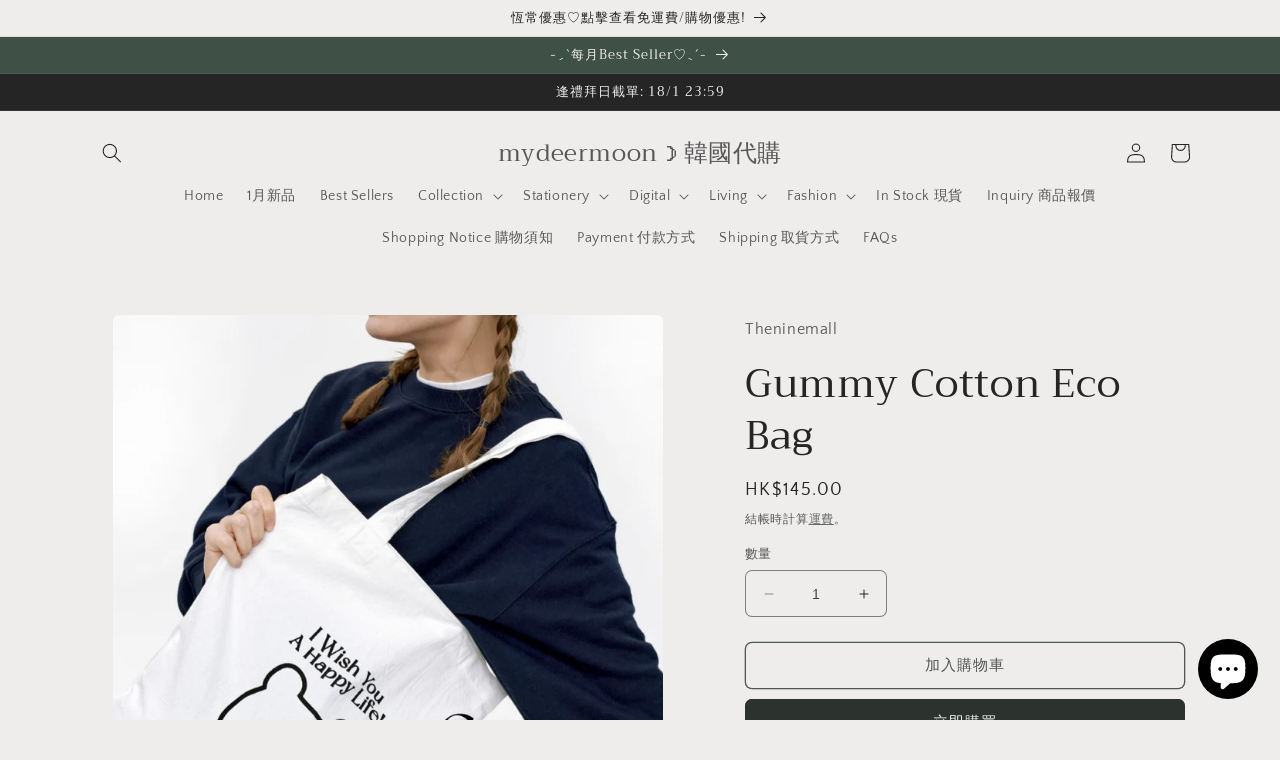

--- FILE ---
content_type: text/html; charset=utf-8
request_url: https://mydeermoon.com/products/gummy-cotton-eco-bag
body_size: 32956
content:
<!doctype html>
<html class="no-js" lang="zh-TW">
  <head>


    <meta charset="utf-8">
    <meta http-equiv="X-UA-Compatible" content="IE=edge">
    <meta name="viewport" content="width=device-width,initial-scale=1">
    <meta name="theme-color" content="">
    <link rel="canonical" href="https://mydeermoon.com/products/gummy-cotton-eco-bag">
    <link rel="preconnect" href="https://cdn.shopify.com" crossorigin><link rel="icon" type="image/png" href="//mydeermoon.com/cdn/shop/files/favicon_67ea6c79-a76e-40c0-b614-94c124a224f8.png?crop=center&height=32&v=1669131397&width=32"><link rel="preconnect" href="https://fonts.shopifycdn.com" crossorigin><title>
      Gummy Cotton Eco Bag
 &ndash; mydeermoon ☽ 韓國代購</title>

    
      <meta name="description" content="✧ 350 X 400 MM ✧ 帶長 270 MM ✧ Made in Korea">
    

    

<meta property="og:site_name" content="mydeermoon ☽ 韓國代購">
<meta property="og:url" content="https://mydeermoon.com/products/gummy-cotton-eco-bag">
<meta property="og:title" content="Gummy Cotton Eco Bag">
<meta property="og:type" content="product">
<meta property="og:description" content="✧ 350 X 400 MM ✧ 帶長 270 MM ✧ Made in Korea"><meta property="og:image" content="http://mydeermoon.com/cdn/shop/products/01.EAB5ACEBAFB8-ECBD94ED8ABC-EC9790ECBD94EBB0B1_EC8381EC84B8_1.jpg?v=1659429428">
  <meta property="og:image:secure_url" content="https://mydeermoon.com/cdn/shop/products/01.EAB5ACEBAFB8-ECBD94ED8ABC-EC9790ECBD94EBB0B1_EC8381EC84B8_1.jpg?v=1659429428">
  <meta property="og:image:width" content="1000">
  <meta property="og:image:height" content="1000"><meta property="og:price:amount" content="145.00">
  <meta property="og:price:currency" content="HKD"><meta name="twitter:card" content="summary_large_image">
<meta name="twitter:title" content="Gummy Cotton Eco Bag">
<meta name="twitter:description" content="✧ 350 X 400 MM ✧ 帶長 270 MM ✧ Made in Korea">


    <script src="//mydeermoon.com/cdn/shop/t/3/assets/constants.js?v=95358004781563950421685933736" defer="defer"></script>
    <script src="//mydeermoon.com/cdn/shop/t/3/assets/pubsub.js?v=2921868252632587581685933737" defer="defer"></script>
    <script src="//mydeermoon.com/cdn/shop/t/3/assets/global.js?v=127210358271191040921685933737" defer="defer"></script>
    <script>window.performance && window.performance.mark && window.performance.mark('shopify.content_for_header.start');</script><meta id="shopify-digital-wallet" name="shopify-digital-wallet" content="/61755228313/digital_wallets/dialog">
<link rel="alternate" type="application/json+oembed" href="https://mydeermoon.com/products/gummy-cotton-eco-bag.oembed">
<script async="async" src="/checkouts/internal/preloads.js?locale=zh-HK"></script>
<script id="shopify-features" type="application/json">{"accessToken":"fbb12d5e69d84c41d1e4c9d2cd897908","betas":["rich-media-storefront-analytics"],"domain":"mydeermoon.com","predictiveSearch":false,"shopId":61755228313,"locale":"zh-tw"}</script>
<script>var Shopify = Shopify || {};
Shopify.shop = "mydeermoon.myshopify.com";
Shopify.locale = "zh-TW";
Shopify.currency = {"active":"HKD","rate":"1.0"};
Shopify.country = "HK";
Shopify.theme = {"name":"mydeermoon","id":132441473177,"schema_name":"Craft","schema_version":"9.0.0","theme_store_id":1368,"role":"main"};
Shopify.theme.handle = "null";
Shopify.theme.style = {"id":null,"handle":null};
Shopify.cdnHost = "mydeermoon.com/cdn";
Shopify.routes = Shopify.routes || {};
Shopify.routes.root = "/";</script>
<script type="module">!function(o){(o.Shopify=o.Shopify||{}).modules=!0}(window);</script>
<script>!function(o){function n(){var o=[];function n(){o.push(Array.prototype.slice.apply(arguments))}return n.q=o,n}var t=o.Shopify=o.Shopify||{};t.loadFeatures=n(),t.autoloadFeatures=n()}(window);</script>
<script id="shop-js-analytics" type="application/json">{"pageType":"product"}</script>
<script defer="defer" async type="module" src="//mydeermoon.com/cdn/shopifycloud/shop-js/modules/v2/client.init-shop-cart-sync_D9dVssWa.zh-TW.esm.js"></script>
<script defer="defer" async type="module" src="//mydeermoon.com/cdn/shopifycloud/shop-js/modules/v2/chunk.common_OJXd8nZT.esm.js"></script>
<script type="module">
  await import("//mydeermoon.com/cdn/shopifycloud/shop-js/modules/v2/client.init-shop-cart-sync_D9dVssWa.zh-TW.esm.js");
await import("//mydeermoon.com/cdn/shopifycloud/shop-js/modules/v2/chunk.common_OJXd8nZT.esm.js");

  window.Shopify.SignInWithShop?.initShopCartSync?.({"fedCMEnabled":true,"windoidEnabled":true});

</script>
<script>(function() {
  var isLoaded = false;
  function asyncLoad() {
    if (isLoaded) return;
    isLoaded = true;
    var urls = ["https:\/\/assets.getuploadkit.com\/assets\/uploadkit-client.js?shop=mydeermoon.myshopify.com","https:\/\/couponx.premio.io\/assets\/js\/coupon-fronted.js?shop=mydeermoon.myshopify.com","https:\/\/because-scripts.s3.us-east-2.amazonaws.com\/prod\/because-widget\/widget.js?shop=mydeermoon.myshopify.com","https:\/\/cdn.popt.in\/pixel.js?id=f2d6f7b1fa21e\u0026shop=mydeermoon.myshopify.com","https:\/\/cdn.nfcube.com\/a199434382205942301bf79214a0c2ef.js?shop=mydeermoon.myshopify.com","https:\/\/cdn.hextom.com\/js\/quickannouncementbar.js?shop=mydeermoon.myshopify.com"];
    for (var i = 0; i < urls.length; i++) {
      var s = document.createElement('script');
      s.type = 'text/javascript';
      s.async = true;
      s.src = urls[i];
      var x = document.getElementsByTagName('script')[0];
      x.parentNode.insertBefore(s, x);
    }
  };
  if(window.attachEvent) {
    window.attachEvent('onload', asyncLoad);
  } else {
    window.addEventListener('load', asyncLoad, false);
  }
})();</script>
<script id="__st">var __st={"a":61755228313,"offset":28800,"reqid":"310c3a8d-98bf-4fb2-a61a-1644fa0c0cf5-1768747888","pageurl":"mydeermoon.com\/products\/gummy-cotton-eco-bag","u":"3ab0e19bd7ad","p":"product","rtyp":"product","rid":7480946557081};</script>
<script>window.ShopifyPaypalV4VisibilityTracking = true;</script>
<script id="captcha-bootstrap">!function(){'use strict';const t='contact',e='account',n='new_comment',o=[[t,t],['blogs',n],['comments',n],[t,'customer']],c=[[e,'customer_login'],[e,'guest_login'],[e,'recover_customer_password'],[e,'create_customer']],r=t=>t.map((([t,e])=>`form[action*='/${t}']:not([data-nocaptcha='true']) input[name='form_type'][value='${e}']`)).join(','),a=t=>()=>t?[...document.querySelectorAll(t)].map((t=>t.form)):[];function s(){const t=[...o],e=r(t);return a(e)}const i='password',u='form_key',d=['recaptcha-v3-token','g-recaptcha-response','h-captcha-response',i],f=()=>{try{return window.sessionStorage}catch{return}},m='__shopify_v',_=t=>t.elements[u];function p(t,e,n=!1){try{const o=window.sessionStorage,c=JSON.parse(o.getItem(e)),{data:r}=function(t){const{data:e,action:n}=t;return t[m]||n?{data:e,action:n}:{data:t,action:n}}(c);for(const[e,n]of Object.entries(r))t.elements[e]&&(t.elements[e].value=n);n&&o.removeItem(e)}catch(o){console.error('form repopulation failed',{error:o})}}const l='form_type',E='cptcha';function T(t){t.dataset[E]=!0}const w=window,h=w.document,L='Shopify',v='ce_forms',y='captcha';let A=!1;((t,e)=>{const n=(g='f06e6c50-85a8-45c8-87d0-21a2b65856fe',I='https://cdn.shopify.com/shopifycloud/storefront-forms-hcaptcha/ce_storefront_forms_captcha_hcaptcha.v1.5.2.iife.js',D={infoText:'已受到 hCaptcha 保護',privacyText:'隱私',termsText:'條款'},(t,e,n)=>{const o=w[L][v],c=o.bindForm;if(c)return c(t,g,e,D).then(n);var r;o.q.push([[t,g,e,D],n]),r=I,A||(h.body.append(Object.assign(h.createElement('script'),{id:'captcha-provider',async:!0,src:r})),A=!0)});var g,I,D;w[L]=w[L]||{},w[L][v]=w[L][v]||{},w[L][v].q=[],w[L][y]=w[L][y]||{},w[L][y].protect=function(t,e){n(t,void 0,e),T(t)},Object.freeze(w[L][y]),function(t,e,n,w,h,L){const[v,y,A,g]=function(t,e,n){const i=e?o:[],u=t?c:[],d=[...i,...u],f=r(d),m=r(i),_=r(d.filter((([t,e])=>n.includes(e))));return[a(f),a(m),a(_),s()]}(w,h,L),I=t=>{const e=t.target;return e instanceof HTMLFormElement?e:e&&e.form},D=t=>v().includes(t);t.addEventListener('submit',(t=>{const e=I(t);if(!e)return;const n=D(e)&&!e.dataset.hcaptchaBound&&!e.dataset.recaptchaBound,o=_(e),c=g().includes(e)&&(!o||!o.value);(n||c)&&t.preventDefault(),c&&!n&&(function(t){try{if(!f())return;!function(t){const e=f();if(!e)return;const n=_(t);if(!n)return;const o=n.value;o&&e.removeItem(o)}(t);const e=Array.from(Array(32),(()=>Math.random().toString(36)[2])).join('');!function(t,e){_(t)||t.append(Object.assign(document.createElement('input'),{type:'hidden',name:u})),t.elements[u].value=e}(t,e),function(t,e){const n=f();if(!n)return;const o=[...t.querySelectorAll(`input[type='${i}']`)].map((({name:t})=>t)),c=[...d,...o],r={};for(const[a,s]of new FormData(t).entries())c.includes(a)||(r[a]=s);n.setItem(e,JSON.stringify({[m]:1,action:t.action,data:r}))}(t,e)}catch(e){console.error('failed to persist form',e)}}(e),e.submit())}));const S=(t,e)=>{t&&!t.dataset[E]&&(n(t,e.some((e=>e===t))),T(t))};for(const o of['focusin','change'])t.addEventListener(o,(t=>{const e=I(t);D(e)&&S(e,y())}));const B=e.get('form_key'),M=e.get(l),P=B&&M;t.addEventListener('DOMContentLoaded',(()=>{const t=y();if(P)for(const e of t)e.elements[l].value===M&&p(e,B);[...new Set([...A(),...v().filter((t=>'true'===t.dataset.shopifyCaptcha))])].forEach((e=>S(e,t)))}))}(h,new URLSearchParams(w.location.search),n,t,e,['guest_login'])})(!0,!0)}();</script>
<script integrity="sha256-4kQ18oKyAcykRKYeNunJcIwy7WH5gtpwJnB7kiuLZ1E=" data-source-attribution="shopify.loadfeatures" defer="defer" src="//mydeermoon.com/cdn/shopifycloud/storefront/assets/storefront/load_feature-a0a9edcb.js" crossorigin="anonymous"></script>
<script data-source-attribution="shopify.dynamic_checkout.dynamic.init">var Shopify=Shopify||{};Shopify.PaymentButton=Shopify.PaymentButton||{isStorefrontPortableWallets:!0,init:function(){window.Shopify.PaymentButton.init=function(){};var t=document.createElement("script");t.src="https://mydeermoon.com/cdn/shopifycloud/portable-wallets/latest/portable-wallets.zh-tw.js",t.type="module",document.head.appendChild(t)}};
</script>
<script data-source-attribution="shopify.dynamic_checkout.buyer_consent">
  function portableWalletsHideBuyerConsent(e){var t=document.getElementById("shopify-buyer-consent"),n=document.getElementById("shopify-subscription-policy-button");t&&n&&(t.classList.add("hidden"),t.setAttribute("aria-hidden","true"),n.removeEventListener("click",e))}function portableWalletsShowBuyerConsent(e){var t=document.getElementById("shopify-buyer-consent"),n=document.getElementById("shopify-subscription-policy-button");t&&n&&(t.classList.remove("hidden"),t.removeAttribute("aria-hidden"),n.addEventListener("click",e))}window.Shopify?.PaymentButton&&(window.Shopify.PaymentButton.hideBuyerConsent=portableWalletsHideBuyerConsent,window.Shopify.PaymentButton.showBuyerConsent=portableWalletsShowBuyerConsent);
</script>
<script>
  function portableWalletsCleanup(e){e&&e.src&&console.error("Failed to load portable wallets script "+e.src);var t=document.querySelectorAll("shopify-accelerated-checkout .shopify-payment-button__skeleton, shopify-accelerated-checkout-cart .wallet-cart-button__skeleton"),e=document.getElementById("shopify-buyer-consent");for(let e=0;e<t.length;e++)t[e].remove();e&&e.remove()}function portableWalletsNotLoadedAsModule(e){e instanceof ErrorEvent&&"string"==typeof e.message&&e.message.includes("import.meta")&&"string"==typeof e.filename&&e.filename.includes("portable-wallets")&&(window.removeEventListener("error",portableWalletsNotLoadedAsModule),window.Shopify.PaymentButton.failedToLoad=e,"loading"===document.readyState?document.addEventListener("DOMContentLoaded",window.Shopify.PaymentButton.init):window.Shopify.PaymentButton.init())}window.addEventListener("error",portableWalletsNotLoadedAsModule);
</script>

<script type="module" src="https://mydeermoon.com/cdn/shopifycloud/portable-wallets/latest/portable-wallets.zh-tw.js" onError="portableWalletsCleanup(this)" crossorigin="anonymous"></script>
<script nomodule>
  document.addEventListener("DOMContentLoaded", portableWalletsCleanup);
</script>

<link id="shopify-accelerated-checkout-styles" rel="stylesheet" media="screen" href="https://mydeermoon.com/cdn/shopifycloud/portable-wallets/latest/accelerated-checkout-backwards-compat.css" crossorigin="anonymous">
<style id="shopify-accelerated-checkout-cart">
        #shopify-buyer-consent {
  margin-top: 1em;
  display: inline-block;
  width: 100%;
}

#shopify-buyer-consent.hidden {
  display: none;
}

#shopify-subscription-policy-button {
  background: none;
  border: none;
  padding: 0;
  text-decoration: underline;
  font-size: inherit;
  cursor: pointer;
}

#shopify-subscription-policy-button::before {
  box-shadow: none;
}

      </style>
<script id="sections-script" data-sections="header" defer="defer" src="//mydeermoon.com/cdn/shop/t/3/compiled_assets/scripts.js?v=4652"></script>
<script>window.performance && window.performance.mark && window.performance.mark('shopify.content_for_header.end');</script>


    <style data-shopify>
      @font-face {
  font-family: "Quattrocento Sans";
  font-weight: 400;
  font-style: normal;
  font-display: swap;
  src: url("//mydeermoon.com/cdn/fonts/quattrocento_sans/quattrocentosans_n4.ce5e9bf514e68f53bdd875976847cf755c702eaa.woff2") format("woff2"),
       url("//mydeermoon.com/cdn/fonts/quattrocento_sans/quattrocentosans_n4.44bbfb57d228eb8bb083d1f98e7d96e16137abce.woff") format("woff");
}

      @font-face {
  font-family: "Quattrocento Sans";
  font-weight: 700;
  font-style: normal;
  font-display: swap;
  src: url("//mydeermoon.com/cdn/fonts/quattrocento_sans/quattrocentosans_n7.bdda9092621b2e3b4284b12e8f0c092969b176c1.woff2") format("woff2"),
       url("//mydeermoon.com/cdn/fonts/quattrocento_sans/quattrocentosans_n7.3f8ab2a91343269966c4aa4831bcd588e7ce07b9.woff") format("woff");
}

      @font-face {
  font-family: "Quattrocento Sans";
  font-weight: 400;
  font-style: italic;
  font-display: swap;
  src: url("//mydeermoon.com/cdn/fonts/quattrocento_sans/quattrocentosans_i4.4f70b1e78f59fa1468e3436ab863ff0bf71e71bb.woff2") format("woff2"),
       url("//mydeermoon.com/cdn/fonts/quattrocento_sans/quattrocentosans_i4.b695efef5d957af404945574b7239740f79b899f.woff") format("woff");
}

      @font-face {
  font-family: "Quattrocento Sans";
  font-weight: 700;
  font-style: italic;
  font-display: swap;
  src: url("//mydeermoon.com/cdn/fonts/quattrocento_sans/quattrocentosans_i7.49d754c8032546c24062cf385f8660abbb11ef1e.woff2") format("woff2"),
       url("//mydeermoon.com/cdn/fonts/quattrocento_sans/quattrocentosans_i7.567b0b818999022d5a9ccb99542d8ff8cdb497df.woff") format("woff");
}

      @font-face {
  font-family: Trirong;
  font-weight: 400;
  font-style: normal;
  font-display: swap;
  src: url("//mydeermoon.com/cdn/fonts/trirong/trirong_n4.46b40419aaa69bf77077c3108d75dad5a0318d4b.woff2") format("woff2"),
       url("//mydeermoon.com/cdn/fonts/trirong/trirong_n4.97753898e63cd7e164ad614681eba2c7fe577190.woff") format("woff");
}


      :root {
        --font-body-family: "Quattrocento Sans", sans-serif;
        --font-body-style: normal;
        --font-body-weight: 400;
        --font-body-weight-bold: 700;

        --font-heading-family: Trirong, serif;
        --font-heading-style: normal;
        --font-heading-weight: 400;

        --font-body-scale: 1.0;
        --font-heading-scale: 1.0;

        --color-base-text: 37, 37, 37;
        --color-shadow: 37, 37, 37;
        --color-base-background-1: 239, 236, 236;
        --color-base-background-2: 255, 255, 255;
        --color-base-solid-button-labels: 239, 236, 236;
        --color-base-outline-button-labels: 80, 86, 85;
        --color-base-accent-1: 44, 51, 47;
        --color-base-accent-2: 63, 81, 71;
        --payment-terms-background-color: #EFECEC;

        --gradient-base-background-1: #EFECEC;
        --gradient-base-background-2: #FFFFFF;
        --gradient-base-accent-1: #2C332F;
        --gradient-base-accent-2: #3F5147;

        --media-padding: px;
        --media-border-opacity: 0.1;
        --media-border-width: 0px;
        --media-radius: 6px;
        --media-shadow-opacity: 0.0;
        --media-shadow-horizontal-offset: 0px;
        --media-shadow-vertical-offset: 4px;
        --media-shadow-blur-radius: 5px;
        --media-shadow-visible: 0;

        --page-width: 120rem;
        --page-width-margin: 0rem;

        --product-card-image-padding: 0.0rem;
        --product-card-corner-radius: 0.6rem;
        --product-card-text-alignment: left;
        --product-card-border-width: 0.1rem;
        --product-card-border-opacity: 0.1;
        --product-card-shadow-opacity: 0.0;
        --product-card-shadow-visible: 0;
        --product-card-shadow-horizontal-offset: 0.0rem;
        --product-card-shadow-vertical-offset: 0.4rem;
        --product-card-shadow-blur-radius: 0.5rem;

        --collection-card-image-padding: 0.0rem;
        --collection-card-corner-radius: 0.0rem;
        --collection-card-text-alignment: left;
        --collection-card-border-width: 0.0rem;
        --collection-card-border-opacity: 0.0;
        --collection-card-shadow-opacity: 0.1;
        --collection-card-shadow-visible: 1;
        --collection-card-shadow-horizontal-offset: 0.0rem;
        --collection-card-shadow-vertical-offset: 0.0rem;
        --collection-card-shadow-blur-radius: 0.0rem;

        --blog-card-image-padding: 0.0rem;
        --blog-card-corner-radius: 0.0rem;
        --blog-card-text-alignment: left;
        --blog-card-border-width: 0.0rem;
        --blog-card-border-opacity: 0.0;
        --blog-card-shadow-opacity: 0.1;
        --blog-card-shadow-visible: 1;
        --blog-card-shadow-horizontal-offset: 0.0rem;
        --blog-card-shadow-vertical-offset: 0.0rem;
        --blog-card-shadow-blur-radius: 0.0rem;

        --badge-corner-radius: 0.6rem;

        --popup-border-width: 1px;
        --popup-border-opacity: 0.5;
        --popup-corner-radius: 6px;
        --popup-shadow-opacity: 0.0;
        --popup-shadow-horizontal-offset: 0px;
        --popup-shadow-vertical-offset: 4px;
        --popup-shadow-blur-radius: 5px;

        --drawer-border-width: 1px;
        --drawer-border-opacity: 0.1;
        --drawer-shadow-opacity: 0.0;
        --drawer-shadow-horizontal-offset: 0px;
        --drawer-shadow-vertical-offset: 4px;
        --drawer-shadow-blur-radius: 5px;

        --spacing-sections-desktop: 0px;
        --spacing-sections-mobile: 0px;

        --grid-desktop-vertical-spacing: 20px;
        --grid-desktop-horizontal-spacing: 20px;
        --grid-mobile-vertical-spacing: 10px;
        --grid-mobile-horizontal-spacing: 10px;

        --text-boxes-border-opacity: 0.1;
        --text-boxes-border-width: 0px;
        --text-boxes-radius: 6px;
        --text-boxes-shadow-opacity: 0.0;
        --text-boxes-shadow-visible: 0;
        --text-boxes-shadow-horizontal-offset: 0px;
        --text-boxes-shadow-vertical-offset: 4px;
        --text-boxes-shadow-blur-radius: 5px;

        --buttons-radius: 6px;
        --buttons-radius-outset: 7px;
        --buttons-border-width: 1px;
        --buttons-border-opacity: 1.0;
        --buttons-shadow-opacity: 0.0;
        --buttons-shadow-visible: 0;
        --buttons-shadow-horizontal-offset: 0px;
        --buttons-shadow-vertical-offset: 4px;
        --buttons-shadow-blur-radius: 5px;
        --buttons-border-offset: 0.3px;

        --inputs-radius: 6px;
        --inputs-border-width: 1px;
        --inputs-border-opacity: 0.55;
        --inputs-shadow-opacity: 0.0;
        --inputs-shadow-horizontal-offset: 0px;
        --inputs-margin-offset: 0px;
        --inputs-shadow-vertical-offset: 4px;
        --inputs-shadow-blur-radius: 5px;
        --inputs-radius-outset: 7px;

        --variant-pills-radius: 40px;
        --variant-pills-border-width: 1px;
        --variant-pills-border-opacity: 0.55;
        --variant-pills-shadow-opacity: 0.0;
        --variant-pills-shadow-horizontal-offset: 0px;
        --variant-pills-shadow-vertical-offset: 4px;
        --variant-pills-shadow-blur-radius: 5px;
      }

      *,
      *::before,
      *::after {
        box-sizing: inherit;
      }

      html {
        box-sizing: border-box;
        font-size: calc(var(--font-body-scale) * 62.5%);
        height: 100%;
      }

      body {
        display: grid;
        grid-template-rows: auto auto 1fr auto;
        grid-template-columns: 100%;
        min-height: 100%;
        margin: 0;
        font-size: 1.5rem;
        letter-spacing: 0.06rem;
        line-height: calc(1 + 0.8 / var(--font-body-scale));
        font-family: var(--font-body-family);
        font-style: var(--font-body-style);
        font-weight: var(--font-body-weight);
      }

      @media screen and (min-width: 750px) {
        body {
          font-size: 1.6rem;
        }
      }
    </style>

    <link href="//mydeermoon.com/cdn/shop/t/3/assets/base.css?v=140624990073879848751685933735" rel="stylesheet" type="text/css" media="all" />
<link rel="preload" as="font" href="//mydeermoon.com/cdn/fonts/quattrocento_sans/quattrocentosans_n4.ce5e9bf514e68f53bdd875976847cf755c702eaa.woff2" type="font/woff2" crossorigin><link rel="preload" as="font" href="//mydeermoon.com/cdn/fonts/trirong/trirong_n4.46b40419aaa69bf77077c3108d75dad5a0318d4b.woff2" type="font/woff2" crossorigin><link rel="stylesheet" href="//mydeermoon.com/cdn/shop/t/3/assets/component-predictive-search.css?v=85913294783299393391685933736" media="print" onload="this.media='all'"><script>document.documentElement.className = document.documentElement.className.replace('no-js', 'js');
    if (Shopify.designMode) {
      document.documentElement.classList.add('shopify-design-mode');
    }
    </script>
  <script src="https://cdn.shopify.com/extensions/7bc9bb47-adfa-4267-963e-cadee5096caf/inbox-1252/assets/inbox-chat-loader.js" type="text/javascript" defer="defer"></script>
<script src="https://cdn.shopify.com/extensions/019bc2d0-0f91-74d4-a43b-076b6407206d/quick-announcement-bar-prod-97/assets/quickannouncementbar.js" type="text/javascript" defer="defer"></script>
<script src="https://cdn.shopify.com/extensions/98609345-6027-4701-9e3f-4907c6a214d4/promolayer-11/assets/promolayer_loader.js" type="text/javascript" defer="defer"></script>
<link href="https://monorail-edge.shopifysvc.com" rel="dns-prefetch">
<script>(function(){if ("sendBeacon" in navigator && "performance" in window) {try {var session_token_from_headers = performance.getEntriesByType('navigation')[0].serverTiming.find(x => x.name == '_s').description;} catch {var session_token_from_headers = undefined;}var session_cookie_matches = document.cookie.match(/_shopify_s=([^;]*)/);var session_token_from_cookie = session_cookie_matches && session_cookie_matches.length === 2 ? session_cookie_matches[1] : "";var session_token = session_token_from_headers || session_token_from_cookie || "";function handle_abandonment_event(e) {var entries = performance.getEntries().filter(function(entry) {return /monorail-edge.shopifysvc.com/.test(entry.name);});if (!window.abandonment_tracked && entries.length === 0) {window.abandonment_tracked = true;var currentMs = Date.now();var navigation_start = performance.timing.navigationStart;var payload = {shop_id: 61755228313,url: window.location.href,navigation_start,duration: currentMs - navigation_start,session_token,page_type: "product"};window.navigator.sendBeacon("https://monorail-edge.shopifysvc.com/v1/produce", JSON.stringify({schema_id: "online_store_buyer_site_abandonment/1.1",payload: payload,metadata: {event_created_at_ms: currentMs,event_sent_at_ms: currentMs}}));}}window.addEventListener('pagehide', handle_abandonment_event);}}());</script>
<script id="web-pixels-manager-setup">(function e(e,d,r,n,o){if(void 0===o&&(o={}),!Boolean(null===(a=null===(i=window.Shopify)||void 0===i?void 0:i.analytics)||void 0===a?void 0:a.replayQueue)){var i,a;window.Shopify=window.Shopify||{};var t=window.Shopify;t.analytics=t.analytics||{};var s=t.analytics;s.replayQueue=[],s.publish=function(e,d,r){return s.replayQueue.push([e,d,r]),!0};try{self.performance.mark("wpm:start")}catch(e){}var l=function(){var e={modern:/Edge?\/(1{2}[4-9]|1[2-9]\d|[2-9]\d{2}|\d{4,})\.\d+(\.\d+|)|Firefox\/(1{2}[4-9]|1[2-9]\d|[2-9]\d{2}|\d{4,})\.\d+(\.\d+|)|Chrom(ium|e)\/(9{2}|\d{3,})\.\d+(\.\d+|)|(Maci|X1{2}).+ Version\/(15\.\d+|(1[6-9]|[2-9]\d|\d{3,})\.\d+)([,.]\d+|)( \(\w+\)|)( Mobile\/\w+|) Safari\/|Chrome.+OPR\/(9{2}|\d{3,})\.\d+\.\d+|(CPU[ +]OS|iPhone[ +]OS|CPU[ +]iPhone|CPU IPhone OS|CPU iPad OS)[ +]+(15[._]\d+|(1[6-9]|[2-9]\d|\d{3,})[._]\d+)([._]\d+|)|Android:?[ /-](13[3-9]|1[4-9]\d|[2-9]\d{2}|\d{4,})(\.\d+|)(\.\d+|)|Android.+Firefox\/(13[5-9]|1[4-9]\d|[2-9]\d{2}|\d{4,})\.\d+(\.\d+|)|Android.+Chrom(ium|e)\/(13[3-9]|1[4-9]\d|[2-9]\d{2}|\d{4,})\.\d+(\.\d+|)|SamsungBrowser\/([2-9]\d|\d{3,})\.\d+/,legacy:/Edge?\/(1[6-9]|[2-9]\d|\d{3,})\.\d+(\.\d+|)|Firefox\/(5[4-9]|[6-9]\d|\d{3,})\.\d+(\.\d+|)|Chrom(ium|e)\/(5[1-9]|[6-9]\d|\d{3,})\.\d+(\.\d+|)([\d.]+$|.*Safari\/(?![\d.]+ Edge\/[\d.]+$))|(Maci|X1{2}).+ Version\/(10\.\d+|(1[1-9]|[2-9]\d|\d{3,})\.\d+)([,.]\d+|)( \(\w+\)|)( Mobile\/\w+|) Safari\/|Chrome.+OPR\/(3[89]|[4-9]\d|\d{3,})\.\d+\.\d+|(CPU[ +]OS|iPhone[ +]OS|CPU[ +]iPhone|CPU IPhone OS|CPU iPad OS)[ +]+(10[._]\d+|(1[1-9]|[2-9]\d|\d{3,})[._]\d+)([._]\d+|)|Android:?[ /-](13[3-9]|1[4-9]\d|[2-9]\d{2}|\d{4,})(\.\d+|)(\.\d+|)|Mobile Safari.+OPR\/([89]\d|\d{3,})\.\d+\.\d+|Android.+Firefox\/(13[5-9]|1[4-9]\d|[2-9]\d{2}|\d{4,})\.\d+(\.\d+|)|Android.+Chrom(ium|e)\/(13[3-9]|1[4-9]\d|[2-9]\d{2}|\d{4,})\.\d+(\.\d+|)|Android.+(UC? ?Browser|UCWEB|U3)[ /]?(15\.([5-9]|\d{2,})|(1[6-9]|[2-9]\d|\d{3,})\.\d+)\.\d+|SamsungBrowser\/(5\.\d+|([6-9]|\d{2,})\.\d+)|Android.+MQ{2}Browser\/(14(\.(9|\d{2,})|)|(1[5-9]|[2-9]\d|\d{3,})(\.\d+|))(\.\d+|)|K[Aa][Ii]OS\/(3\.\d+|([4-9]|\d{2,})\.\d+)(\.\d+|)/},d=e.modern,r=e.legacy,n=navigator.userAgent;return n.match(d)?"modern":n.match(r)?"legacy":"unknown"}(),u="modern"===l?"modern":"legacy",c=(null!=n?n:{modern:"",legacy:""})[u],f=function(e){return[e.baseUrl,"/wpm","/b",e.hashVersion,"modern"===e.buildTarget?"m":"l",".js"].join("")}({baseUrl:d,hashVersion:r,buildTarget:u}),m=function(e){var d=e.version,r=e.bundleTarget,n=e.surface,o=e.pageUrl,i=e.monorailEndpoint;return{emit:function(e){var a=e.status,t=e.errorMsg,s=(new Date).getTime(),l=JSON.stringify({metadata:{event_sent_at_ms:s},events:[{schema_id:"web_pixels_manager_load/3.1",payload:{version:d,bundle_target:r,page_url:o,status:a,surface:n,error_msg:t},metadata:{event_created_at_ms:s}}]});if(!i)return console&&console.warn&&console.warn("[Web Pixels Manager] No Monorail endpoint provided, skipping logging."),!1;try{return self.navigator.sendBeacon.bind(self.navigator)(i,l)}catch(e){}var u=new XMLHttpRequest;try{return u.open("POST",i,!0),u.setRequestHeader("Content-Type","text/plain"),u.send(l),!0}catch(e){return console&&console.warn&&console.warn("[Web Pixels Manager] Got an unhandled error while logging to Monorail."),!1}}}}({version:r,bundleTarget:l,surface:e.surface,pageUrl:self.location.href,monorailEndpoint:e.monorailEndpoint});try{o.browserTarget=l,function(e){var d=e.src,r=e.async,n=void 0===r||r,o=e.onload,i=e.onerror,a=e.sri,t=e.scriptDataAttributes,s=void 0===t?{}:t,l=document.createElement("script"),u=document.querySelector("head"),c=document.querySelector("body");if(l.async=n,l.src=d,a&&(l.integrity=a,l.crossOrigin="anonymous"),s)for(var f in s)if(Object.prototype.hasOwnProperty.call(s,f))try{l.dataset[f]=s[f]}catch(e){}if(o&&l.addEventListener("load",o),i&&l.addEventListener("error",i),u)u.appendChild(l);else{if(!c)throw new Error("Did not find a head or body element to append the script");c.appendChild(l)}}({src:f,async:!0,onload:function(){if(!function(){var e,d;return Boolean(null===(d=null===(e=window.Shopify)||void 0===e?void 0:e.analytics)||void 0===d?void 0:d.initialized)}()){var d=window.webPixelsManager.init(e)||void 0;if(d){var r=window.Shopify.analytics;r.replayQueue.forEach((function(e){var r=e[0],n=e[1],o=e[2];d.publishCustomEvent(r,n,o)})),r.replayQueue=[],r.publish=d.publishCustomEvent,r.visitor=d.visitor,r.initialized=!0}}},onerror:function(){return m.emit({status:"failed",errorMsg:"".concat(f," has failed to load")})},sri:function(e){var d=/^sha384-[A-Za-z0-9+/=]+$/;return"string"==typeof e&&d.test(e)}(c)?c:"",scriptDataAttributes:o}),m.emit({status:"loading"})}catch(e){m.emit({status:"failed",errorMsg:(null==e?void 0:e.message)||"Unknown error"})}}})({shopId: 61755228313,storefrontBaseUrl: "https://mydeermoon.com",extensionsBaseUrl: "https://extensions.shopifycdn.com/cdn/shopifycloud/web-pixels-manager",monorailEndpoint: "https://monorail-edge.shopifysvc.com/unstable/produce_batch",surface: "storefront-renderer",enabledBetaFlags: ["2dca8a86"],webPixelsConfigList: [{"id":"shopify-app-pixel","configuration":"{}","eventPayloadVersion":"v1","runtimeContext":"STRICT","scriptVersion":"0450","apiClientId":"shopify-pixel","type":"APP","privacyPurposes":["ANALYTICS","MARKETING"]},{"id":"shopify-custom-pixel","eventPayloadVersion":"v1","runtimeContext":"LAX","scriptVersion":"0450","apiClientId":"shopify-pixel","type":"CUSTOM","privacyPurposes":["ANALYTICS","MARKETING"]}],isMerchantRequest: false,initData: {"shop":{"name":"mydeermoon ☽ 韓國代購","paymentSettings":{"currencyCode":"HKD"},"myshopifyDomain":"mydeermoon.myshopify.com","countryCode":"HK","storefrontUrl":"https:\/\/mydeermoon.com"},"customer":null,"cart":null,"checkout":null,"productVariants":[{"price":{"amount":145.0,"currencyCode":"HKD"},"product":{"title":"Gummy Cotton Eco Bag","vendor":"Theninemall","id":"7480946557081","untranslatedTitle":"Gummy Cotton Eco Bag","url":"\/products\/gummy-cotton-eco-bag","type":"Bag"},"id":"42433792704665","image":{"src":"\/\/mydeermoon.com\/cdn\/shop\/products\/01.EAB5ACEBAFB8-ECBD94ED8ABC-EC9790ECBD94EBB0B1_EC8381EC84B8_1.jpg?v=1659429428"},"sku":"","title":"Default Title","untranslatedTitle":"Default Title"}],"purchasingCompany":null},},"https://mydeermoon.com/cdn","fcfee988w5aeb613cpc8e4bc33m6693e112",{"modern":"","legacy":""},{"shopId":"61755228313","storefrontBaseUrl":"https:\/\/mydeermoon.com","extensionBaseUrl":"https:\/\/extensions.shopifycdn.com\/cdn\/shopifycloud\/web-pixels-manager","surface":"storefront-renderer","enabledBetaFlags":"[\"2dca8a86\"]","isMerchantRequest":"false","hashVersion":"fcfee988w5aeb613cpc8e4bc33m6693e112","publish":"custom","events":"[[\"page_viewed\",{}],[\"product_viewed\",{\"productVariant\":{\"price\":{\"amount\":145.0,\"currencyCode\":\"HKD\"},\"product\":{\"title\":\"Gummy Cotton Eco Bag\",\"vendor\":\"Theninemall\",\"id\":\"7480946557081\",\"untranslatedTitle\":\"Gummy Cotton Eco Bag\",\"url\":\"\/products\/gummy-cotton-eco-bag\",\"type\":\"Bag\"},\"id\":\"42433792704665\",\"image\":{\"src\":\"\/\/mydeermoon.com\/cdn\/shop\/products\/01.EAB5ACEBAFB8-ECBD94ED8ABC-EC9790ECBD94EBB0B1_EC8381EC84B8_1.jpg?v=1659429428\"},\"sku\":\"\",\"title\":\"Default Title\",\"untranslatedTitle\":\"Default Title\"}}]]"});</script><script>
  window.ShopifyAnalytics = window.ShopifyAnalytics || {};
  window.ShopifyAnalytics.meta = window.ShopifyAnalytics.meta || {};
  window.ShopifyAnalytics.meta.currency = 'HKD';
  var meta = {"product":{"id":7480946557081,"gid":"gid:\/\/shopify\/Product\/7480946557081","vendor":"Theninemall","type":"Bag","handle":"gummy-cotton-eco-bag","variants":[{"id":42433792704665,"price":14500,"name":"Gummy Cotton Eco Bag","public_title":null,"sku":""}],"remote":false},"page":{"pageType":"product","resourceType":"product","resourceId":7480946557081,"requestId":"310c3a8d-98bf-4fb2-a61a-1644fa0c0cf5-1768747888"}};
  for (var attr in meta) {
    window.ShopifyAnalytics.meta[attr] = meta[attr];
  }
</script>
<script class="analytics">
  (function () {
    var customDocumentWrite = function(content) {
      var jquery = null;

      if (window.jQuery) {
        jquery = window.jQuery;
      } else if (window.Checkout && window.Checkout.$) {
        jquery = window.Checkout.$;
      }

      if (jquery) {
        jquery('body').append(content);
      }
    };

    var hasLoggedConversion = function(token) {
      if (token) {
        return document.cookie.indexOf('loggedConversion=' + token) !== -1;
      }
      return false;
    }

    var setCookieIfConversion = function(token) {
      if (token) {
        var twoMonthsFromNow = new Date(Date.now());
        twoMonthsFromNow.setMonth(twoMonthsFromNow.getMonth() + 2);

        document.cookie = 'loggedConversion=' + token + '; expires=' + twoMonthsFromNow;
      }
    }

    var trekkie = window.ShopifyAnalytics.lib = window.trekkie = window.trekkie || [];
    if (trekkie.integrations) {
      return;
    }
    trekkie.methods = [
      'identify',
      'page',
      'ready',
      'track',
      'trackForm',
      'trackLink'
    ];
    trekkie.factory = function(method) {
      return function() {
        var args = Array.prototype.slice.call(arguments);
        args.unshift(method);
        trekkie.push(args);
        return trekkie;
      };
    };
    for (var i = 0; i < trekkie.methods.length; i++) {
      var key = trekkie.methods[i];
      trekkie[key] = trekkie.factory(key);
    }
    trekkie.load = function(config) {
      trekkie.config = config || {};
      trekkie.config.initialDocumentCookie = document.cookie;
      var first = document.getElementsByTagName('script')[0];
      var script = document.createElement('script');
      script.type = 'text/javascript';
      script.onerror = function(e) {
        var scriptFallback = document.createElement('script');
        scriptFallback.type = 'text/javascript';
        scriptFallback.onerror = function(error) {
                var Monorail = {
      produce: function produce(monorailDomain, schemaId, payload) {
        var currentMs = new Date().getTime();
        var event = {
          schema_id: schemaId,
          payload: payload,
          metadata: {
            event_created_at_ms: currentMs,
            event_sent_at_ms: currentMs
          }
        };
        return Monorail.sendRequest("https://" + monorailDomain + "/v1/produce", JSON.stringify(event));
      },
      sendRequest: function sendRequest(endpointUrl, payload) {
        // Try the sendBeacon API
        if (window && window.navigator && typeof window.navigator.sendBeacon === 'function' && typeof window.Blob === 'function' && !Monorail.isIos12()) {
          var blobData = new window.Blob([payload], {
            type: 'text/plain'
          });

          if (window.navigator.sendBeacon(endpointUrl, blobData)) {
            return true;
          } // sendBeacon was not successful

        } // XHR beacon

        var xhr = new XMLHttpRequest();

        try {
          xhr.open('POST', endpointUrl);
          xhr.setRequestHeader('Content-Type', 'text/plain');
          xhr.send(payload);
        } catch (e) {
          console.log(e);
        }

        return false;
      },
      isIos12: function isIos12() {
        return window.navigator.userAgent.lastIndexOf('iPhone; CPU iPhone OS 12_') !== -1 || window.navigator.userAgent.lastIndexOf('iPad; CPU OS 12_') !== -1;
      }
    };
    Monorail.produce('monorail-edge.shopifysvc.com',
      'trekkie_storefront_load_errors/1.1',
      {shop_id: 61755228313,
      theme_id: 132441473177,
      app_name: "storefront",
      context_url: window.location.href,
      source_url: "//mydeermoon.com/cdn/s/trekkie.storefront.cd680fe47e6c39ca5d5df5f0a32d569bc48c0f27.min.js"});

        };
        scriptFallback.async = true;
        scriptFallback.src = '//mydeermoon.com/cdn/s/trekkie.storefront.cd680fe47e6c39ca5d5df5f0a32d569bc48c0f27.min.js';
        first.parentNode.insertBefore(scriptFallback, first);
      };
      script.async = true;
      script.src = '//mydeermoon.com/cdn/s/trekkie.storefront.cd680fe47e6c39ca5d5df5f0a32d569bc48c0f27.min.js';
      first.parentNode.insertBefore(script, first);
    };
    trekkie.load(
      {"Trekkie":{"appName":"storefront","development":false,"defaultAttributes":{"shopId":61755228313,"isMerchantRequest":null,"themeId":132441473177,"themeCityHash":"10059973918498741967","contentLanguage":"zh-TW","currency":"HKD","eventMetadataId":"f24b8a1c-550f-4870-9a1f-7dfea5b1e19d"},"isServerSideCookieWritingEnabled":true,"monorailRegion":"shop_domain","enabledBetaFlags":["65f19447"]},"Session Attribution":{},"S2S":{"facebookCapiEnabled":true,"source":"trekkie-storefront-renderer","apiClientId":580111}}
    );

    var loaded = false;
    trekkie.ready(function() {
      if (loaded) return;
      loaded = true;

      window.ShopifyAnalytics.lib = window.trekkie;

      var originalDocumentWrite = document.write;
      document.write = customDocumentWrite;
      try { window.ShopifyAnalytics.merchantGoogleAnalytics.call(this); } catch(error) {};
      document.write = originalDocumentWrite;

      window.ShopifyAnalytics.lib.page(null,{"pageType":"product","resourceType":"product","resourceId":7480946557081,"requestId":"310c3a8d-98bf-4fb2-a61a-1644fa0c0cf5-1768747888","shopifyEmitted":true});

      var match = window.location.pathname.match(/checkouts\/(.+)\/(thank_you|post_purchase)/)
      var token = match? match[1]: undefined;
      if (!hasLoggedConversion(token)) {
        setCookieIfConversion(token);
        window.ShopifyAnalytics.lib.track("Viewed Product",{"currency":"HKD","variantId":42433792704665,"productId":7480946557081,"productGid":"gid:\/\/shopify\/Product\/7480946557081","name":"Gummy Cotton Eco Bag","price":"145.00","sku":"","brand":"Theninemall","variant":null,"category":"Bag","nonInteraction":true,"remote":false},undefined,undefined,{"shopifyEmitted":true});
      window.ShopifyAnalytics.lib.track("monorail:\/\/trekkie_storefront_viewed_product\/1.1",{"currency":"HKD","variantId":42433792704665,"productId":7480946557081,"productGid":"gid:\/\/shopify\/Product\/7480946557081","name":"Gummy Cotton Eco Bag","price":"145.00","sku":"","brand":"Theninemall","variant":null,"category":"Bag","nonInteraction":true,"remote":false,"referer":"https:\/\/mydeermoon.com\/products\/gummy-cotton-eco-bag"});
      }
    });


        var eventsListenerScript = document.createElement('script');
        eventsListenerScript.async = true;
        eventsListenerScript.src = "//mydeermoon.com/cdn/shopifycloud/storefront/assets/shop_events_listener-3da45d37.js";
        document.getElementsByTagName('head')[0].appendChild(eventsListenerScript);

})();</script>
<script
  defer
  src="https://mydeermoon.com/cdn/shopifycloud/perf-kit/shopify-perf-kit-3.0.4.min.js"
  data-application="storefront-renderer"
  data-shop-id="61755228313"
  data-render-region="gcp-us-central1"
  data-page-type="product"
  data-theme-instance-id="132441473177"
  data-theme-name="Craft"
  data-theme-version="9.0.0"
  data-monorail-region="shop_domain"
  data-resource-timing-sampling-rate="10"
  data-shs="true"
  data-shs-beacon="true"
  data-shs-export-with-fetch="true"
  data-shs-logs-sample-rate="1"
  data-shs-beacon-endpoint="https://mydeermoon.com/api/collect"
></script>
</head>

  <body class="gradient">
    <a class="skip-to-content-link button visually-hidden" href="#MainContent">
      跳至內容
    </a><!-- BEGIN sections: header-group -->
<div id="shopify-section-sections--16043208376473__announcement-bar" class="shopify-section shopify-section-group-header-group announcement-bar-section"><div class="announcement-bar color-background-1 gradient" role="region" aria-label="公告" ><a href="/pages/promotions" class="announcement-bar__link link link--text focus-inset animate-arrow"><div class="page-width">
                <p class="announcement-bar__message center h5">
                  <span>恆常優惠♡點擊查看免運費/購物優惠!</span><svg
  viewBox="0 0 14 10"
  fill="none"
  aria-hidden="true"
  focusable="false"
  class="icon icon-arrow"
  xmlns="http://www.w3.org/2000/svg"
>
  <path fill-rule="evenodd" clip-rule="evenodd" d="M8.537.808a.5.5 0 01.817-.162l4 4a.5.5 0 010 .708l-4 4a.5.5 0 11-.708-.708L11.793 5.5H1a.5.5 0 010-1h10.793L8.646 1.354a.5.5 0 01-.109-.546z" fill="currentColor">
</svg>

</p>
              </div></a></div><div class="announcement-bar color-accent-2 gradient" role="region" aria-label="公告" ><a href="/collections/best-seller" class="announcement-bar__link link link--text focus-inset animate-arrow"><div class="page-width">
                <p class="announcement-bar__message center h5">
                  <span>˗ˏˋ每月Best Seller♡ˎˊ˗</span><svg
  viewBox="0 0 14 10"
  fill="none"
  aria-hidden="true"
  focusable="false"
  class="icon icon-arrow"
  xmlns="http://www.w3.org/2000/svg"
>
  <path fill-rule="evenodd" clip-rule="evenodd" d="M8.537.808a.5.5 0 01.817-.162l4 4a.5.5 0 010 .708l-4 4a.5.5 0 11-.708-.708L11.793 5.5H1a.5.5 0 010-1h10.793L8.646 1.354a.5.5 0 01-.109-.546z" fill="currentColor">
</svg>

</p>
              </div></a></div><div class="announcement-bar color-inverse gradient" role="region" aria-label="公告" ><div class="page-width">
                <p class="announcement-bar__message center h5">
                  <span>逢禮拜日截單: 18/1 23:59</span></p>
              </div></div>
</div><div id="shopify-section-sections--16043208376473__header" class="shopify-section shopify-section-group-header-group section-header"><link rel="stylesheet" href="//mydeermoon.com/cdn/shop/t/3/assets/component-list-menu.css?v=151968516119678728991685933736" media="print" onload="this.media='all'">
<link rel="stylesheet" href="//mydeermoon.com/cdn/shop/t/3/assets/component-search.css?v=184225813856820874251685933736" media="print" onload="this.media='all'">
<link rel="stylesheet" href="//mydeermoon.com/cdn/shop/t/3/assets/component-menu-drawer.css?v=94074963897493609391685933736" media="print" onload="this.media='all'">
<link rel="stylesheet" href="//mydeermoon.com/cdn/shop/t/3/assets/component-cart-notification.css?v=108833082844665799571685933735" media="print" onload="this.media='all'">
<link rel="stylesheet" href="//mydeermoon.com/cdn/shop/t/3/assets/component-cart-items.css?v=29412722223528841861685933735" media="print" onload="this.media='all'"><link rel="stylesheet" href="//mydeermoon.com/cdn/shop/t/3/assets/component-price.css?v=65402837579211014041685933736" media="print" onload="this.media='all'">
  <link rel="stylesheet" href="//mydeermoon.com/cdn/shop/t/3/assets/component-loading-overlay.css?v=167310470843593579841685933736" media="print" onload="this.media='all'"><noscript><link href="//mydeermoon.com/cdn/shop/t/3/assets/component-list-menu.css?v=151968516119678728991685933736" rel="stylesheet" type="text/css" media="all" /></noscript>
<noscript><link href="//mydeermoon.com/cdn/shop/t/3/assets/component-search.css?v=184225813856820874251685933736" rel="stylesheet" type="text/css" media="all" /></noscript>
<noscript><link href="//mydeermoon.com/cdn/shop/t/3/assets/component-menu-drawer.css?v=94074963897493609391685933736" rel="stylesheet" type="text/css" media="all" /></noscript>
<noscript><link href="//mydeermoon.com/cdn/shop/t/3/assets/component-cart-notification.css?v=108833082844665799571685933735" rel="stylesheet" type="text/css" media="all" /></noscript>
<noscript><link href="//mydeermoon.com/cdn/shop/t/3/assets/component-cart-items.css?v=29412722223528841861685933735" rel="stylesheet" type="text/css" media="all" /></noscript>

<style>
  header-drawer {
    justify-self: start;
    margin-left: -1.2rem;
  }@media screen and (min-width: 990px) {
      header-drawer {
        display: none;
      }
    }.menu-drawer-container {
    display: flex;
  }

  .list-menu {
    list-style: none;
    padding: 0;
    margin: 0;
  }

  .list-menu--inline {
    display: inline-flex;
    flex-wrap: wrap;
  }

  summary.list-menu__item {
    padding-right: 2.7rem;
  }

  .list-menu__item {
    display: flex;
    align-items: center;
    line-height: calc(1 + 0.3 / var(--font-body-scale));
  }

  .list-menu__item--link {
    text-decoration: none;
    padding-bottom: 1rem;
    padding-top: 1rem;
    line-height: calc(1 + 0.8 / var(--font-body-scale));
  }

  @media screen and (min-width: 750px) {
    .list-menu__item--link {
      padding-bottom: 0.5rem;
      padding-top: 0.5rem;
    }
  }
</style><style data-shopify>.header {
    padding-top: 10px;
    padding-bottom: 10px;
  }

  .section-header {
    position: sticky; /* This is for fixing a Safari z-index issue. PR #2147 */
    margin-bottom: 0px;
  }

  @media screen and (min-width: 750px) {
    .section-header {
      margin-bottom: 0px;
    }
  }

  @media screen and (min-width: 990px) {
    .header {
      padding-top: 20px;
      padding-bottom: 20px;
    }
  }</style><script src="//mydeermoon.com/cdn/shop/t/3/assets/details-disclosure.js?v=153497636716254413831685933736" defer="defer"></script>
<script src="//mydeermoon.com/cdn/shop/t/3/assets/details-modal.js?v=4511761896672669691685933737" defer="defer"></script>
<script src="//mydeermoon.com/cdn/shop/t/3/assets/cart-notification.js?v=160453272920806432391685933735" defer="defer"></script>
<script src="//mydeermoon.com/cdn/shop/t/3/assets/search-form.js?v=113639710312857635801685933737" defer="defer"></script><svg xmlns="http://www.w3.org/2000/svg" class="hidden">
  <symbol id="icon-search" viewbox="0 0 18 19" fill="none">
    <path fill-rule="evenodd" clip-rule="evenodd" d="M11.03 11.68A5.784 5.784 0 112.85 3.5a5.784 5.784 0 018.18 8.18zm.26 1.12a6.78 6.78 0 11.72-.7l5.4 5.4a.5.5 0 11-.71.7l-5.41-5.4z" fill="currentColor"/>
  </symbol>

  <symbol id="icon-reset" class="icon icon-close"  fill="none" viewBox="0 0 18 18" stroke="currentColor">
    <circle r="8.5" cy="9" cx="9" stroke-opacity="0.2"/>
    <path d="M6.82972 6.82915L1.17193 1.17097" stroke-linecap="round" stroke-linejoin="round" transform="translate(5 5)"/>
    <path d="M1.22896 6.88502L6.77288 1.11523" stroke-linecap="round" stroke-linejoin="round" transform="translate(5 5)"/>
  </symbol>

  <symbol id="icon-close" class="icon icon-close" fill="none" viewBox="0 0 18 17">
    <path d="M.865 15.978a.5.5 0 00.707.707l7.433-7.431 7.579 7.282a.501.501 0 00.846-.37.5.5 0 00-.153-.351L9.712 8.546l7.417-7.416a.5.5 0 10-.707-.708L8.991 7.853 1.413.573a.5.5 0 10-.693.72l7.563 7.268-7.418 7.417z" fill="currentColor">
  </symbol>
</svg><sticky-header data-sticky-type="on-scroll-up" class="header-wrapper color-background-1 gradient">
  <header class="header header--top-center header--mobile-center page-width header--has-menu"><header-drawer data-breakpoint="tablet">
        <details id="Details-menu-drawer-container" class="menu-drawer-container">
          <summary class="header__icon header__icon--menu header__icon--summary link focus-inset" aria-label="選單">
            <span>
              <svg
  xmlns="http://www.w3.org/2000/svg"
  aria-hidden="true"
  focusable="false"
  class="icon icon-hamburger"
  fill="none"
  viewBox="0 0 18 16"
>
  <path d="M1 .5a.5.5 0 100 1h15.71a.5.5 0 000-1H1zM.5 8a.5.5 0 01.5-.5h15.71a.5.5 0 010 1H1A.5.5 0 01.5 8zm0 7a.5.5 0 01.5-.5h15.71a.5.5 0 010 1H1a.5.5 0 01-.5-.5z" fill="currentColor">
</svg>

              <svg
  xmlns="http://www.w3.org/2000/svg"
  aria-hidden="true"
  focusable="false"
  class="icon icon-close"
  fill="none"
  viewBox="0 0 18 17"
>
  <path d="M.865 15.978a.5.5 0 00.707.707l7.433-7.431 7.579 7.282a.501.501 0 00.846-.37.5.5 0 00-.153-.351L9.712 8.546l7.417-7.416a.5.5 0 10-.707-.708L8.991 7.853 1.413.573a.5.5 0 10-.693.72l7.563 7.268-7.418 7.417z" fill="currentColor">
</svg>

            </span>
          </summary>
          <div id="menu-drawer" class="gradient menu-drawer motion-reduce" tabindex="-1">
            <div class="menu-drawer__inner-container">
              <div class="menu-drawer__navigation-container">
                <nav class="menu-drawer__navigation">
                  <ul class="menu-drawer__menu has-submenu list-menu" role="list"><li><a href="/" class="menu-drawer__menu-item list-menu__item link link--text focus-inset">
                            Home
                          </a></li><li><a href="/collections/hello-summer" class="menu-drawer__menu-item list-menu__item link link--text focus-inset">
                            1月新品
                          </a></li><li><a href="/collections/best-seller" class="menu-drawer__menu-item list-menu__item link link--text focus-inset">
                            Best Sellers
                          </a></li><li><details id="Details-menu-drawer-menu-item-4">
                            <summary class="menu-drawer__menu-item list-menu__item link link--text focus-inset">
                              Collection
                              <svg
  viewBox="0 0 14 10"
  fill="none"
  aria-hidden="true"
  focusable="false"
  class="icon icon-arrow"
  xmlns="http://www.w3.org/2000/svg"
>
  <path fill-rule="evenodd" clip-rule="evenodd" d="M8.537.808a.5.5 0 01.817-.162l4 4a.5.5 0 010 .708l-4 4a.5.5 0 11-.708-.708L11.793 5.5H1a.5.5 0 010-1h10.793L8.646 1.354a.5.5 0 01-.109-.546z" fill="currentColor">
</svg>

                              <svg aria-hidden="true" focusable="false" class="icon icon-caret" viewBox="0 0 10 6">
  <path fill-rule="evenodd" clip-rule="evenodd" d="M9.354.646a.5.5 0 00-.708 0L5 4.293 1.354.646a.5.5 0 00-.708.708l4 4a.5.5 0 00.708 0l4-4a.5.5 0 000-.708z" fill="currentColor">
</svg>

                            </summary>
                            <div id="link-collection" class="menu-drawer__submenu has-submenu gradient motion-reduce" tabindex="-1">
                              <div class="menu-drawer__inner-submenu">
                                <button class="menu-drawer__close-button link link--text focus-inset" aria-expanded="true">
                                  <svg
  viewBox="0 0 14 10"
  fill="none"
  aria-hidden="true"
  focusable="false"
  class="icon icon-arrow"
  xmlns="http://www.w3.org/2000/svg"
>
  <path fill-rule="evenodd" clip-rule="evenodd" d="M8.537.808a.5.5 0 01.817-.162l4 4a.5.5 0 010 .708l-4 4a.5.5 0 11-.708-.708L11.793 5.5H1a.5.5 0 010-1h10.793L8.646 1.354a.5.5 0 01-.109-.546z" fill="currentColor">
</svg>

                                  Collection
                                </button>
                                <ul class="menu-drawer__menu list-menu" role="list" tabindex="-1"><li><a href="/collections/collect-book" class="menu-drawer__menu-item link link--text list-menu__item focus-inset">
                                          Collect Book | 卡簿、相簿
                                        </a></li><li><a href="/collections/deco-card" class="menu-drawer__menu-item link link--text list-menu__item focus-inset">
                                          Deco Card | 裝飾卡
                                        </a></li><li><a href="/collections/photocard-cover" class="menu-drawer__menu-item link link--text list-menu__item focus-inset">
                                          Mini L Holder | 迷你卡套
                                        </a></li><li><a href="/collections/photocard-holder" class="menu-drawer__menu-item link link--text list-menu__item focus-inset">
                                          Photocard Holder | 卡套
                                        </a></li></ul>
                              </div>
                            </div>
                          </details></li><li><details id="Details-menu-drawer-menu-item-5">
                            <summary class="menu-drawer__menu-item list-menu__item link link--text focus-inset">
                              Stationery
                              <svg
  viewBox="0 0 14 10"
  fill="none"
  aria-hidden="true"
  focusable="false"
  class="icon icon-arrow"
  xmlns="http://www.w3.org/2000/svg"
>
  <path fill-rule="evenodd" clip-rule="evenodd" d="M8.537.808a.5.5 0 01.817-.162l4 4a.5.5 0 010 .708l-4 4a.5.5 0 11-.708-.708L11.793 5.5H1a.5.5 0 010-1h10.793L8.646 1.354a.5.5 0 01-.109-.546z" fill="currentColor">
</svg>

                              <svg aria-hidden="true" focusable="false" class="icon icon-caret" viewBox="0 0 10 6">
  <path fill-rule="evenodd" clip-rule="evenodd" d="M9.354.646a.5.5 0 00-.708 0L5 4.293 1.354.646a.5.5 0 00-.708.708l4 4a.5.5 0 00.708 0l4-4a.5.5 0 000-.708z" fill="currentColor">
</svg>

                            </summary>
                            <div id="link-stationery" class="menu-drawer__submenu has-submenu gradient motion-reduce" tabindex="-1">
                              <div class="menu-drawer__inner-submenu">
                                <button class="menu-drawer__close-button link link--text focus-inset" aria-expanded="true">
                                  <svg
  viewBox="0 0 14 10"
  fill="none"
  aria-hidden="true"
  focusable="false"
  class="icon icon-arrow"
  xmlns="http://www.w3.org/2000/svg"
>
  <path fill-rule="evenodd" clip-rule="evenodd" d="M8.537.808a.5.5 0 01.817-.162l4 4a.5.5 0 010 .708l-4 4a.5.5 0 11-.708-.708L11.793 5.5H1a.5.5 0 010-1h10.793L8.646 1.354a.5.5 0 01-.109-.546z" fill="currentColor">
</svg>

                                  Stationery
                                </button>
                                <ul class="menu-drawer__menu list-menu" role="list" tabindex="-1"><li><a href="/collections/stationary" class="menu-drawer__menu-item link link--text list-menu__item focus-inset">
                                          All | 所有商品
                                        </a></li><li><a href="/collections/calendar" class="menu-drawer__menu-item link link--text list-menu__item focus-inset">
                                          Calendar | 月曆
                                        </a></li><li><a href="/collections/2023-diary" class="menu-drawer__menu-item link link--text list-menu__item focus-inset">
                                          Diary/Planner | 日記/筆記本
                                        </a></li><li><a href="/collections/keyring" class="menu-drawer__menu-item link link--text list-menu__item focus-inset">
                                          Keyring | 鎖匙扣
                                        </a></li><li><a href="/collections/magnet" class="menu-drawer__menu-item link link--text list-menu__item focus-inset">
                                          Magnet | 磁石貼
                                        </a></li><li><a href="/collections/memo-pad" class="menu-drawer__menu-item link link--text list-menu__item focus-inset">
                                          Memo pad | 便利貼
                                        </a></li><li><a href="/collections/sticker" class="menu-drawer__menu-item link link--text list-menu__item focus-inset">
                                          Sticker | 貼紙
                                        </a></li><li><a href="/collections/pencil-case" class="menu-drawer__menu-item link link--text list-menu__item focus-inset">
                                          Pen / Pencil Case | 筆/筆袋
                                        </a></li><li><a href="/collections/postcard" class="menu-drawer__menu-item link link--text list-menu__item focus-inset">
                                          Postcard | 明信片
                                        </a></li><li><a href="/collections/tin-case" class="menu-drawer__menu-item link link--text list-menu__item focus-inset">
                                          Tin Case | 鐵盒/收納盒
                                        </a></li></ul>
                              </div>
                            </div>
                          </details></li><li><details id="Details-menu-drawer-menu-item-6">
                            <summary class="menu-drawer__menu-item list-menu__item link link--text focus-inset">
                              Digital
                              <svg
  viewBox="0 0 14 10"
  fill="none"
  aria-hidden="true"
  focusable="false"
  class="icon icon-arrow"
  xmlns="http://www.w3.org/2000/svg"
>
  <path fill-rule="evenodd" clip-rule="evenodd" d="M8.537.808a.5.5 0 01.817-.162l4 4a.5.5 0 010 .708l-4 4a.5.5 0 11-.708-.708L11.793 5.5H1a.5.5 0 010-1h10.793L8.646 1.354a.5.5 0 01-.109-.546z" fill="currentColor">
</svg>

                              <svg aria-hidden="true" focusable="false" class="icon icon-caret" viewBox="0 0 10 6">
  <path fill-rule="evenodd" clip-rule="evenodd" d="M9.354.646a.5.5 0 00-.708 0L5 4.293 1.354.646a.5.5 0 00-.708.708l4 4a.5.5 0 00.708 0l4-4a.5.5 0 000-.708z" fill="currentColor">
</svg>

                            </summary>
                            <div id="link-digital" class="menu-drawer__submenu has-submenu gradient motion-reduce" tabindex="-1">
                              <div class="menu-drawer__inner-submenu">
                                <button class="menu-drawer__close-button link link--text focus-inset" aria-expanded="true">
                                  <svg
  viewBox="0 0 14 10"
  fill="none"
  aria-hidden="true"
  focusable="false"
  class="icon icon-arrow"
  xmlns="http://www.w3.org/2000/svg"
>
  <path fill-rule="evenodd" clip-rule="evenodd" d="M8.537.808a.5.5 0 01.817-.162l4 4a.5.5 0 010 .708l-4 4a.5.5 0 11-.708-.708L11.793 5.5H1a.5.5 0 010-1h10.793L8.646 1.354a.5.5 0 01-.109-.546z" fill="currentColor">
</svg>

                                  Digital
                                </button>
                                <ul class="menu-drawer__menu list-menu" role="list" tabindex="-1"><li><a href="/pages/digital-brands" class="menu-drawer__menu-item link link--text list-menu__item focus-inset">
                                          Brand | 品牌
                                        </a></li><li><details id="Details-menu-drawer-submenu-2">
                                          <summary class="menu-drawer__menu-item link link--text list-menu__item focus-inset">
                                            Phone Case | 手機殼
                                            <svg
  viewBox="0 0 14 10"
  fill="none"
  aria-hidden="true"
  focusable="false"
  class="icon icon-arrow"
  xmlns="http://www.w3.org/2000/svg"
>
  <path fill-rule="evenodd" clip-rule="evenodd" d="M8.537.808a.5.5 0 01.817-.162l4 4a.5.5 0 010 .708l-4 4a.5.5 0 11-.708-.708L11.793 5.5H1a.5.5 0 010-1h10.793L8.646 1.354a.5.5 0 01-.109-.546z" fill="currentColor">
</svg>

                                            <svg aria-hidden="true" focusable="false" class="icon icon-caret" viewBox="0 0 10 6">
  <path fill-rule="evenodd" clip-rule="evenodd" d="M9.354.646a.5.5 0 00-.708 0L5 4.293 1.354.646a.5.5 0 00-.708.708l4 4a.5.5 0 00.708 0l4-4a.5.5 0 000-.708z" fill="currentColor">
</svg>

                                          </summary>
                                          <div id="childlink-phone-case-手機殼" class="menu-drawer__submenu has-submenu gradient motion-reduce">
                                            <button class="menu-drawer__close-button link link--text focus-inset" aria-expanded="true">
                                              <svg
  viewBox="0 0 14 10"
  fill="none"
  aria-hidden="true"
  focusable="false"
  class="icon icon-arrow"
  xmlns="http://www.w3.org/2000/svg"
>
  <path fill-rule="evenodd" clip-rule="evenodd" d="M8.537.808a.5.5 0 01.817-.162l4 4a.5.5 0 010 .708l-4 4a.5.5 0 11-.708-.708L11.793 5.5H1a.5.5 0 010-1h10.793L8.646 1.354a.5.5 0 01-.109-.546z" fill="currentColor">
</svg>

                                              Phone Case | 手機殼
                                            </button>
                                            <ul class="menu-drawer__menu list-menu" role="list" tabindex="-1"><li>
                                                  <a href="/collections/hard-case-%E7%A1%AC%E6%AE%BC" class="menu-drawer__menu-item link link--text list-menu__item focus-inset">
                                                    Hard Case | 硬殼
                                                  </a>
                                                </li><li>
                                                  <a href="/collections/epoxy-bumper-case" class="menu-drawer__menu-item link link--text list-menu__item focus-inset">
                                                    Bumper Case | 防撞殼
                                                  </a>
                                                </li><li>
                                                  <a href="/collections/clear-%E9%80%8F%E6%98%8E%E6%AE%BC" class="menu-drawer__menu-item link link--text list-menu__item focus-inset">
                                                    Clear/Tank Clear Case | 透明殼
                                                  </a>
                                                </li><li>
                                                  <a href="/collections/card-storage-case" class="menu-drawer__menu-item link link--text list-menu__item focus-inset">
                                                    Card Storage Case (Hard) | 硬殼插卡款
                                                  </a>
                                                </li><li>
                                                  <a href="/collections/custom-case" class="menu-drawer__menu-item link link--text list-menu__item focus-inset">
                                                    Custom Case ｜自訂文字殼
                                                  </a>
                                                </li><li>
                                                  <a href="/collections/magsafe-case-acc" class="menu-drawer__menu-item link link--text list-menu__item focus-inset">
                                                    MagSafe Case | 磁吸手機殼
                                                  </a>
                                                </li><li>
                                                  <a href="/collections/mirror-case" class="menu-drawer__menu-item link link--text list-menu__item focus-inset">
                                                    Mirror Case | 鏡面殼
                                                  </a>
                                                </li><li>
                                                  <a href="/collections/1-1-sale" class="menu-drawer__menu-item link link--text list-menu__item focus-inset">
                                                    Set｜手機殼+支架
                                                  </a>
                                                </li><li>
                                                  <a href="/collections/wave-lable-case" class="menu-drawer__menu-item link link--text list-menu__item focus-inset">
                                                    Wave Label Case
                                                  </a>
                                                </li></ul>
                                          </div>
                                        </details></li><li><details id="Details-menu-drawer-submenu-3">
                                          <summary class="menu-drawer__menu-item link link--text list-menu__item focus-inset">
                                            Airpods Case | 耳機保護殼
                                            <svg
  viewBox="0 0 14 10"
  fill="none"
  aria-hidden="true"
  focusable="false"
  class="icon icon-arrow"
  xmlns="http://www.w3.org/2000/svg"
>
  <path fill-rule="evenodd" clip-rule="evenodd" d="M8.537.808a.5.5 0 01.817-.162l4 4a.5.5 0 010 .708l-4 4a.5.5 0 11-.708-.708L11.793 5.5H1a.5.5 0 010-1h10.793L8.646 1.354a.5.5 0 01-.109-.546z" fill="currentColor">
</svg>

                                            <svg aria-hidden="true" focusable="false" class="icon icon-caret" viewBox="0 0 10 6">
  <path fill-rule="evenodd" clip-rule="evenodd" d="M9.354.646a.5.5 0 00-.708 0L5 4.293 1.354.646a.5.5 0 00-.708.708l4 4a.5.5 0 00.708 0l4-4a.5.5 0 000-.708z" fill="currentColor">
</svg>

                                          </summary>
                                          <div id="childlink-airpods-case-耳機保護殼" class="menu-drawer__submenu has-submenu gradient motion-reduce">
                                            <button class="menu-drawer__close-button link link--text focus-inset" aria-expanded="true">
                                              <svg
  viewBox="0 0 14 10"
  fill="none"
  aria-hidden="true"
  focusable="false"
  class="icon icon-arrow"
  xmlns="http://www.w3.org/2000/svg"
>
  <path fill-rule="evenodd" clip-rule="evenodd" d="M8.537.808a.5.5 0 01.817-.162l4 4a.5.5 0 010 .708l-4 4a.5.5 0 11-.708-.708L11.793 5.5H1a.5.5 0 010-1h10.793L8.646 1.354a.5.5 0 01-.109-.546z" fill="currentColor">
</svg>

                                              Airpods Case | 耳機保護殼
                                            </button>
                                            <ul class="menu-drawer__menu list-menu" role="list" tabindex="-1"><li>
                                                  <a href="/collections/all-airpods-case" class="menu-drawer__menu-item link link--text list-menu__item focus-inset">
                                                    All | 所有商品
                                                  </a>
                                                </li><li>
                                                  <a href="/collections/hard-%E7%A1%AC%E6%AE%BC" class="menu-drawer__menu-item link link--text list-menu__item focus-inset">
                                                    Hard Case | 硬殼
                                                  </a>
                                                </li><li>
                                                  <a href="/collections/clear-%E9%80%8F%E6%98%8E%E6%AE%BC-1" class="menu-drawer__menu-item link link--text list-menu__item focus-inset">
                                                    Clear Case | 透明殼
                                                  </a>
                                                </li><li>
                                                  <a href="/collections/airpods-max-case" class="menu-drawer__menu-item link link--text list-menu__item focus-inset">
                                                    Airpods Max Case
                                                  </a>
                                                </li></ul>
                                          </div>
                                        </details></li><li><a href="/collections/cable-protector" class="menu-drawer__menu-item link link--text list-menu__item focus-inset">
                                          Cable Protector | 數據線保護套
                                        </a></li><li><a href="/collections/digital-acc-%E6%89%8B%E6%A9%9F%E9%85%8D%E4%BB%B6" class="menu-drawer__menu-item link link--text list-menu__item focus-inset">
                                          Digital Acc | 手機配件
                                        </a></li><li><a href="/collections/ipad-notebook-pouch" class="menu-drawer__menu-item link link--text list-menu__item focus-inset">
                                          Ipad/Laptop Pouch | Ipad袋/電腦袋
                                        </a></li><li><a href="/collections/ipad-case" class="menu-drawer__menu-item link link--text list-menu__item focus-inset">
                                          Ipad Case | Ipad保護殼/套
                                        </a></li><li><a href="/collections/magsafe%E9%85%8D%E4%BB%B6" class="menu-drawer__menu-item link link--text list-menu__item focus-inset">
                                          MagSafe Acc | MagSafe配件
                                        </a></li><li><a href="/collections/mouse" class="menu-drawer__menu-item link link--text list-menu__item focus-inset">
                                          Mouse | 滑鼠
                                        </a></li><li><a href="/collections/tok" class="menu-drawer__menu-item link link--text list-menu__item focus-inset">
                                          Tok | 手機支架
                                        </a></li></ul>
                              </div>
                            </div>
                          </details></li><li><details id="Details-menu-drawer-menu-item-7">
                            <summary class="menu-drawer__menu-item list-menu__item link link--text focus-inset">
                              Living
                              <svg
  viewBox="0 0 14 10"
  fill="none"
  aria-hidden="true"
  focusable="false"
  class="icon icon-arrow"
  xmlns="http://www.w3.org/2000/svg"
>
  <path fill-rule="evenodd" clip-rule="evenodd" d="M8.537.808a.5.5 0 01.817-.162l4 4a.5.5 0 010 .708l-4 4a.5.5 0 11-.708-.708L11.793 5.5H1a.5.5 0 010-1h10.793L8.646 1.354a.5.5 0 01-.109-.546z" fill="currentColor">
</svg>

                              <svg aria-hidden="true" focusable="false" class="icon icon-caret" viewBox="0 0 10 6">
  <path fill-rule="evenodd" clip-rule="evenodd" d="M9.354.646a.5.5 0 00-.708 0L5 4.293 1.354.646a.5.5 0 00-.708.708l4 4a.5.5 0 00.708 0l4-4a.5.5 0 000-.708z" fill="currentColor">
</svg>

                            </summary>
                            <div id="link-living" class="menu-drawer__submenu has-submenu gradient motion-reduce" tabindex="-1">
                              <div class="menu-drawer__inner-submenu">
                                <button class="menu-drawer__close-button link link--text focus-inset" aria-expanded="true">
                                  <svg
  viewBox="0 0 14 10"
  fill="none"
  aria-hidden="true"
  focusable="false"
  class="icon icon-arrow"
  xmlns="http://www.w3.org/2000/svg"
>
  <path fill-rule="evenodd" clip-rule="evenodd" d="M8.537.808a.5.5 0 01.817-.162l4 4a.5.5 0 010 .708l-4 4a.5.5 0 11-.708-.708L11.793 5.5H1a.5.5 0 010-1h10.793L8.646 1.354a.5.5 0 01-.109-.546z" fill="currentColor">
</svg>

                                  Living
                                </button>
                                <ul class="menu-drawer__menu list-menu" role="list" tabindex="-1"><li><a href="/collections/living" class="menu-drawer__menu-item link link--text list-menu__item focus-inset">
                                          All | 所有商品
                                        </a></li><li><a href="/collections/candle" class="menu-drawer__menu-item link link--text list-menu__item focus-inset">
                                          Candle | 蠟燭
                                        </a></li><li><a href="/collections/cup-tumbler" class="menu-drawer__menu-item link link--text list-menu__item focus-inset">
                                          Cup/Tumbler/Mug | 杯類
                                        </a></li><li><a href="/collections/cushion" class="menu-drawer__menu-item link link--text list-menu__item focus-inset">
                                          Cushion | 攬枕
                                        </a></li><li><a href="/collections/doll" class="menu-drawer__menu-item link link--text list-menu__item focus-inset">
                                          Doll | 公仔
                                        </a></li><li><a href="/collections/figure" class="menu-drawer__menu-item link link--text list-menu__item focus-inset">
                                          Figure | 模型
                                        </a></li><li><a href="/collections/humidifier" class="menu-drawer__menu-item link link--text list-menu__item focus-inset">
                                          Humidifier | 加濕器
                                        </a></li><li><a href="/collections/keyring" class="menu-drawer__menu-item link link--text list-menu__item focus-inset">
                                          Keyring | 鎖匙扣
                                        </a></li><li><a href="/collections/mood-lamp" class="menu-drawer__menu-item link link--text list-menu__item focus-inset">
                                          Mood lamp | 小夜燈
                                        </a></li><li><a href="/collections/pouch" class="menu-drawer__menu-item link link--text list-menu__item focus-inset">
                                          Pouch | 化妝袋、收納袋
                                        </a></li><li><a href="/collections/kitchen" class="menu-drawer__menu-item link link--text list-menu__item focus-inset">
                                          Tableware | 餐具
                                        </a></li><li><a href="/collections/towel" class="menu-drawer__menu-item link link--text list-menu__item focus-inset">
                                          Towel / Blanket | 毛巾/毛氈
                                        </a></li><li><a href="/collections/travel" class="menu-drawer__menu-item link link--text list-menu__item focus-inset">
                                          Travel | 旅行用品
                                        </a></li><li><a href="/collections/others" class="menu-drawer__menu-item link link--text list-menu__item focus-inset">
                                          Others | 其他
                                        </a></li></ul>
                              </div>
                            </div>
                          </details></li><li><details id="Details-menu-drawer-menu-item-8">
                            <summary class="menu-drawer__menu-item list-menu__item link link--text focus-inset">
                              Fashion
                              <svg
  viewBox="0 0 14 10"
  fill="none"
  aria-hidden="true"
  focusable="false"
  class="icon icon-arrow"
  xmlns="http://www.w3.org/2000/svg"
>
  <path fill-rule="evenodd" clip-rule="evenodd" d="M8.537.808a.5.5 0 01.817-.162l4 4a.5.5 0 010 .708l-4 4a.5.5 0 11-.708-.708L11.793 5.5H1a.5.5 0 010-1h10.793L8.646 1.354a.5.5 0 01-.109-.546z" fill="currentColor">
</svg>

                              <svg aria-hidden="true" focusable="false" class="icon icon-caret" viewBox="0 0 10 6">
  <path fill-rule="evenodd" clip-rule="evenodd" d="M9.354.646a.5.5 0 00-.708 0L5 4.293 1.354.646a.5.5 0 00-.708.708l4 4a.5.5 0 00.708 0l4-4a.5.5 0 000-.708z" fill="currentColor">
</svg>

                            </summary>
                            <div id="link-fashion" class="menu-drawer__submenu has-submenu gradient motion-reduce" tabindex="-1">
                              <div class="menu-drawer__inner-submenu">
                                <button class="menu-drawer__close-button link link--text focus-inset" aria-expanded="true">
                                  <svg
  viewBox="0 0 14 10"
  fill="none"
  aria-hidden="true"
  focusable="false"
  class="icon icon-arrow"
  xmlns="http://www.w3.org/2000/svg"
>
  <path fill-rule="evenodd" clip-rule="evenodd" d="M8.537.808a.5.5 0 01.817-.162l4 4a.5.5 0 010 .708l-4 4a.5.5 0 11-.708-.708L11.793 5.5H1a.5.5 0 010-1h10.793L8.646 1.354a.5.5 0 01-.109-.546z" fill="currentColor">
</svg>

                                  Fashion
                                </button>
                                <ul class="menu-drawer__menu list-menu" role="list" tabindex="-1"><li><a href="/pages/fashion-brands" class="menu-drawer__menu-item link link--text list-menu__item focus-inset">
                                          Brand | 品牌
                                        </a></li><li><a href="/collections/accessories" class="menu-drawer__menu-item link link--text list-menu__item focus-inset">
                                          Accessories | 飾品
                                        </a></li><li><a href="/collections/bag" class="menu-drawer__menu-item link link--text list-menu__item focus-inset">
                                          Bag | 手袋/背囊
                                        </a></li><li><a href="/collections/cap" class="menu-drawer__menu-item link link--text list-menu__item focus-inset">
                                          Cap/Hat/Beret | 帽子
                                        </a></li><li><a href="/collections/t-shirt" class="menu-drawer__menu-item link link--text list-menu__item focus-inset">
                                          Clothing | 衣服
                                        </a></li><li><a href="/collections/jibbitz" class="menu-drawer__menu-item link link--text list-menu__item focus-inset">
                                          Jibbitz | 鞋扣
                                        </a></li><li><a href="/collections/muffler" class="menu-drawer__menu-item link link--text list-menu__item focus-inset">
                                          Muffler/Gloves | 頸巾/手套
                                        </a></li><li><a href="/collections/pajamas" class="menu-drawer__menu-item link link--text list-menu__item focus-inset">
                                          Pajamas｜睡衣
                                        </a></li><li><a href="/collections/slippers-socks" class="menu-drawer__menu-item link link--text list-menu__item focus-inset">
                                          Slippers/Socks | 拖鞋/襪子
                                        </a></li><li><a href="/collections/wallet" class="menu-drawer__menu-item link link--text list-menu__item focus-inset">
                                          Wallet | 銀包
                                        </a></li></ul>
                              </div>
                            </div>
                          </details></li><li><a href="/collections/in-stock-%E7%8F%BE%E8%B2%A8%E5%8D%80" class="menu-drawer__menu-item list-menu__item link link--text focus-inset">
                            In Stock 現貨
                          </a></li><li><a href="/pages/inquiry-%E4%BE%86%E5%9C%96%E5%A0%B1%E5%83%B9" class="menu-drawer__menu-item list-menu__item link link--text focus-inset">
                            Inquiry 商品報價
                          </a></li><li><a href="/pages/%E8%B3%BC%E7%89%A9%E9%A0%88%E7%9F%A5" class="menu-drawer__menu-item list-menu__item link link--text focus-inset">
                            Shopping Notice 購物須知
                          </a></li><li><a href="/pages/payment" class="menu-drawer__menu-item list-menu__item link link--text focus-inset">
                            Payment 付款方式
                          </a></li><li><a href="/pages/shipping" class="menu-drawer__menu-item list-menu__item link link--text focus-inset">
                            Shipping 取貨方式
                          </a></li><li><a href="/pages/faqs" class="menu-drawer__menu-item list-menu__item link link--text focus-inset">
                            FAQs
                          </a></li></ul>
                </nav>
                <div class="menu-drawer__utility-links"><a href="/account/login" class="menu-drawer__account link focus-inset h5 medium-hide large-up-hide">
                      <svg
  xmlns="http://www.w3.org/2000/svg"
  aria-hidden="true"
  focusable="false"
  class="icon icon-account"
  fill="none"
  viewBox="0 0 18 19"
>
  <path fill-rule="evenodd" clip-rule="evenodd" d="M6 4.5a3 3 0 116 0 3 3 0 01-6 0zm3-4a4 4 0 100 8 4 4 0 000-8zm5.58 12.15c1.12.82 1.83 2.24 1.91 4.85H1.51c.08-2.6.79-4.03 1.9-4.85C4.66 11.75 6.5 11.5 9 11.5s4.35.26 5.58 1.15zM9 10.5c-2.5 0-4.65.24-6.17 1.35C1.27 12.98.5 14.93.5 18v.5h17V18c0-3.07-.77-5.02-2.33-6.15-1.52-1.1-3.67-1.35-6.17-1.35z" fill="currentColor">
</svg>

登入</a><ul class="list list-social list-unstyled" role="list"><li class="list-social__item">
                        <a href="http://instagram.com/mydeermoon" class="list-social__link link"><svg aria-hidden="true" focusable="false" class="icon icon-instagram" viewBox="0 0 18 18">
  <path fill="currentColor" d="M8.77 1.58c2.34 0 2.62.01 3.54.05.86.04 1.32.18 1.63.3.41.17.7.35 1.01.66.3.3.5.6.65 1 .12.32.27.78.3 1.64.05.92.06 1.2.06 3.54s-.01 2.62-.05 3.54a4.79 4.79 0 01-.3 1.63c-.17.41-.35.7-.66 1.01-.3.3-.6.5-1.01.66-.31.12-.77.26-1.63.3-.92.04-1.2.05-3.54.05s-2.62 0-3.55-.05a4.79 4.79 0 01-1.62-.3c-.42-.16-.7-.35-1.01-.66-.31-.3-.5-.6-.66-1a4.87 4.87 0 01-.3-1.64c-.04-.92-.05-1.2-.05-3.54s0-2.62.05-3.54c.04-.86.18-1.32.3-1.63.16-.41.35-.7.66-1.01.3-.3.6-.5 1-.65.32-.12.78-.27 1.63-.3.93-.05 1.2-.06 3.55-.06zm0-1.58C6.39 0 6.09.01 5.15.05c-.93.04-1.57.2-2.13.4-.57.23-1.06.54-1.55 1.02C1 1.96.7 2.45.46 3.02c-.22.56-.37 1.2-.4 2.13C0 6.1 0 6.4 0 8.77s.01 2.68.05 3.61c.04.94.2 1.57.4 2.13.23.58.54 1.07 1.02 1.56.49.48.98.78 1.55 1.01.56.22 1.2.37 2.13.4.94.05 1.24.06 3.62.06 2.39 0 2.68-.01 3.62-.05.93-.04 1.57-.2 2.13-.41a4.27 4.27 0 001.55-1.01c.49-.49.79-.98 1.01-1.56.22-.55.37-1.19.41-2.13.04-.93.05-1.23.05-3.61 0-2.39 0-2.68-.05-3.62a6.47 6.47 0 00-.4-2.13 4.27 4.27 0 00-1.02-1.55A4.35 4.35 0 0014.52.46a6.43 6.43 0 00-2.13-.41A69 69 0 008.77 0z"/>
  <path fill="currentColor" d="M8.8 4a4.5 4.5 0 100 9 4.5 4.5 0 000-9zm0 7.43a2.92 2.92 0 110-5.85 2.92 2.92 0 010 5.85zM13.43 5a1.05 1.05 0 100-2.1 1.05 1.05 0 000 2.1z">
</svg>
<span class="visually-hidden">Instagram</span>
                        </a>
                      </li></ul>
                </div>
              </div>
            </div>
          </div>
        </details>
      </header-drawer><details-modal class="header__search">
        <details>
          <summary class="header__icon header__icon--search header__icon--summary link focus-inset modal__toggle" aria-haspopup="dialog" aria-label="搜尋">
            <span>
              <svg class="modal__toggle-open icon icon-search" aria-hidden="true" focusable="false">
                <use href="#icon-search">
              </svg>
              <svg class="modal__toggle-close icon icon-close" aria-hidden="true" focusable="false">
                <use href="#icon-close">
              </svg>
            </span>
          </summary>
          <div class="search-modal modal__content gradient" role="dialog" aria-modal="true" aria-label="搜尋">
            <div class="modal-overlay"></div>
            <div class="search-modal__content search-modal__content-bottom" tabindex="-1"><predictive-search class="search-modal__form" data-loading-text="載入中......"><form action="/search" method="get" role="search" class="search search-modal__form">
                    <div class="field">
                      <input class="search__input field__input"
                        id="Search-In-Modal-1"
                        type="search"
                        name="q"
                        value=""
                        placeholder="搜尋"role="combobox"
                          aria-expanded="false"
                          aria-owns="predictive-search-results"
                          aria-controls="predictive-search-results"
                          aria-haspopup="listbox"
                          aria-autocomplete="list"
                          autocorrect="off"
                          autocomplete="off"
                          autocapitalize="off"
                          spellcheck="false">
                      <label class="field__label" for="Search-In-Modal-1">搜尋</label>
                      <input type="hidden" name="options[prefix]" value="last">
                      <button type="reset" class="reset__button field__button hidden" aria-label="清除搜尋詞彙">
                        <svg class="icon icon-close" aria-hidden="true" focusable="false">
                          <use xlink:href="#icon-reset">
                        </svg>
                      </button>
                      <button class="search__button field__button" aria-label="搜尋">
                        <svg class="icon icon-search" aria-hidden="true" focusable="false">
                          <use href="#icon-search">
                        </svg>
                      </button>
                    </div><div class="predictive-search predictive-search--header" tabindex="-1" data-predictive-search>
                        <div class="predictive-search__loading-state">
                          <svg aria-hidden="true" focusable="false" class="spinner" viewBox="0 0 66 66" xmlns="http://www.w3.org/2000/svg">
                            <circle class="path" fill="none" stroke-width="6" cx="33" cy="33" r="30"></circle>
                          </svg>
                        </div>
                      </div>

                      <span class="predictive-search-status visually-hidden" role="status" aria-hidden="true"></span></form></predictive-search><button type="button" class="modal__close-button link link--text focus-inset" aria-label="關閉">
                <svg class="icon icon-close" aria-hidden="true" focusable="false">
                  <use href="#icon-close">
                </svg>
              </button>
            </div>
          </div>
        </details>
      </details-modal><a href="/" class="header__heading-link link link--text focus-inset"><span class="h2">mydeermoon ☽ 韓國代購</span></a><nav class="header__inline-menu">
          <ul class="list-menu list-menu--inline" role="list"><li><a href="/" class="header__menu-item list-menu__item link link--text focus-inset">
                    <span>Home</span>
                  </a></li><li><a href="/collections/hello-summer" class="header__menu-item list-menu__item link link--text focus-inset">
                    <span>1月新品</span>
                  </a></li><li><a href="/collections/best-seller" class="header__menu-item list-menu__item link link--text focus-inset">
                    <span>Best Sellers</span>
                  </a></li><li><header-menu>
                    <details id="Details-HeaderMenu-4">
                      <summary class="header__menu-item list-menu__item link focus-inset">
                        <span>Collection</span>
                        <svg aria-hidden="true" focusable="false" class="icon icon-caret" viewBox="0 0 10 6">
  <path fill-rule="evenodd" clip-rule="evenodd" d="M9.354.646a.5.5 0 00-.708 0L5 4.293 1.354.646a.5.5 0 00-.708.708l4 4a.5.5 0 00.708 0l4-4a.5.5 0 000-.708z" fill="currentColor">
</svg>

                      </summary>
                      <ul id="HeaderMenu-MenuList-4" class="header__submenu list-menu list-menu--disclosure gradient caption-large motion-reduce global-settings-popup" role="list" tabindex="-1"><li><a href="/collections/collect-book" class="header__menu-item list-menu__item link link--text focus-inset caption-large">
                                Collect Book | 卡簿、相簿
                              </a></li><li><a href="/collections/deco-card" class="header__menu-item list-menu__item link link--text focus-inset caption-large">
                                Deco Card | 裝飾卡
                              </a></li><li><a href="/collections/photocard-cover" class="header__menu-item list-menu__item link link--text focus-inset caption-large">
                                Mini L Holder | 迷你卡套
                              </a></li><li><a href="/collections/photocard-holder" class="header__menu-item list-menu__item link link--text focus-inset caption-large">
                                Photocard Holder | 卡套
                              </a></li></ul>
                    </details>
                  </header-menu></li><li><header-menu>
                    <details id="Details-HeaderMenu-5">
                      <summary class="header__menu-item list-menu__item link focus-inset">
                        <span>Stationery</span>
                        <svg aria-hidden="true" focusable="false" class="icon icon-caret" viewBox="0 0 10 6">
  <path fill-rule="evenodd" clip-rule="evenodd" d="M9.354.646a.5.5 0 00-.708 0L5 4.293 1.354.646a.5.5 0 00-.708.708l4 4a.5.5 0 00.708 0l4-4a.5.5 0 000-.708z" fill="currentColor">
</svg>

                      </summary>
                      <ul id="HeaderMenu-MenuList-5" class="header__submenu list-menu list-menu--disclosure gradient caption-large motion-reduce global-settings-popup" role="list" tabindex="-1"><li><a href="/collections/stationary" class="header__menu-item list-menu__item link link--text focus-inset caption-large">
                                All | 所有商品
                              </a></li><li><a href="/collections/calendar" class="header__menu-item list-menu__item link link--text focus-inset caption-large">
                                Calendar | 月曆
                              </a></li><li><a href="/collections/2023-diary" class="header__menu-item list-menu__item link link--text focus-inset caption-large">
                                Diary/Planner | 日記/筆記本
                              </a></li><li><a href="/collections/keyring" class="header__menu-item list-menu__item link link--text focus-inset caption-large">
                                Keyring | 鎖匙扣
                              </a></li><li><a href="/collections/magnet" class="header__menu-item list-menu__item link link--text focus-inset caption-large">
                                Magnet | 磁石貼
                              </a></li><li><a href="/collections/memo-pad" class="header__menu-item list-menu__item link link--text focus-inset caption-large">
                                Memo pad | 便利貼
                              </a></li><li><a href="/collections/sticker" class="header__menu-item list-menu__item link link--text focus-inset caption-large">
                                Sticker | 貼紙
                              </a></li><li><a href="/collections/pencil-case" class="header__menu-item list-menu__item link link--text focus-inset caption-large">
                                Pen / Pencil Case | 筆/筆袋
                              </a></li><li><a href="/collections/postcard" class="header__menu-item list-menu__item link link--text focus-inset caption-large">
                                Postcard | 明信片
                              </a></li><li><a href="/collections/tin-case" class="header__menu-item list-menu__item link link--text focus-inset caption-large">
                                Tin Case | 鐵盒/收納盒
                              </a></li></ul>
                    </details>
                  </header-menu></li><li><header-menu>
                    <details id="Details-HeaderMenu-6">
                      <summary class="header__menu-item list-menu__item link focus-inset">
                        <span>Digital</span>
                        <svg aria-hidden="true" focusable="false" class="icon icon-caret" viewBox="0 0 10 6">
  <path fill-rule="evenodd" clip-rule="evenodd" d="M9.354.646a.5.5 0 00-.708 0L5 4.293 1.354.646a.5.5 0 00-.708.708l4 4a.5.5 0 00.708 0l4-4a.5.5 0 000-.708z" fill="currentColor">
</svg>

                      </summary>
                      <ul id="HeaderMenu-MenuList-6" class="header__submenu list-menu list-menu--disclosure gradient caption-large motion-reduce global-settings-popup" role="list" tabindex="-1"><li><a href="/pages/digital-brands" class="header__menu-item list-menu__item link link--text focus-inset caption-large">
                                Brand | 品牌
                              </a></li><li><details id="Details-HeaderSubMenu-2">
                                <summary class="header__menu-item link link--text list-menu__item focus-inset caption-large">
                                  <span>Phone Case | 手機殼</span>
                                  <svg aria-hidden="true" focusable="false" class="icon icon-caret" viewBox="0 0 10 6">
  <path fill-rule="evenodd" clip-rule="evenodd" d="M9.354.646a.5.5 0 00-.708 0L5 4.293 1.354.646a.5.5 0 00-.708.708l4 4a.5.5 0 00.708 0l4-4a.5.5 0 000-.708z" fill="currentColor">
</svg>

                                </summary>
                                <ul id="HeaderMenu-SubMenuList-2" class="header__submenu list-menu motion-reduce"><li>
                                      <a href="/collections/hard-case-%E7%A1%AC%E6%AE%BC" class="header__menu-item list-menu__item link link--text focus-inset caption-large">
                                        Hard Case | 硬殼
                                      </a>
                                    </li><li>
                                      <a href="/collections/epoxy-bumper-case" class="header__menu-item list-menu__item link link--text focus-inset caption-large">
                                        Bumper Case | 防撞殼
                                      </a>
                                    </li><li>
                                      <a href="/collections/clear-%E9%80%8F%E6%98%8E%E6%AE%BC" class="header__menu-item list-menu__item link link--text focus-inset caption-large">
                                        Clear/Tank Clear Case | 透明殼
                                      </a>
                                    </li><li>
                                      <a href="/collections/card-storage-case" class="header__menu-item list-menu__item link link--text focus-inset caption-large">
                                        Card Storage Case (Hard) | 硬殼插卡款
                                      </a>
                                    </li><li>
                                      <a href="/collections/custom-case" class="header__menu-item list-menu__item link link--text focus-inset caption-large">
                                        Custom Case ｜自訂文字殼
                                      </a>
                                    </li><li>
                                      <a href="/collections/magsafe-case-acc" class="header__menu-item list-menu__item link link--text focus-inset caption-large">
                                        MagSafe Case | 磁吸手機殼
                                      </a>
                                    </li><li>
                                      <a href="/collections/mirror-case" class="header__menu-item list-menu__item link link--text focus-inset caption-large">
                                        Mirror Case | 鏡面殼
                                      </a>
                                    </li><li>
                                      <a href="/collections/1-1-sale" class="header__menu-item list-menu__item link link--text focus-inset caption-large">
                                        Set｜手機殼+支架
                                      </a>
                                    </li><li>
                                      <a href="/collections/wave-lable-case" class="header__menu-item list-menu__item link link--text focus-inset caption-large">
                                        Wave Label Case
                                      </a>
                                    </li></ul>
                              </details></li><li><details id="Details-HeaderSubMenu-3">
                                <summary class="header__menu-item link link--text list-menu__item focus-inset caption-large">
                                  <span>Airpods Case | 耳機保護殼</span>
                                  <svg aria-hidden="true" focusable="false" class="icon icon-caret" viewBox="0 0 10 6">
  <path fill-rule="evenodd" clip-rule="evenodd" d="M9.354.646a.5.5 0 00-.708 0L5 4.293 1.354.646a.5.5 0 00-.708.708l4 4a.5.5 0 00.708 0l4-4a.5.5 0 000-.708z" fill="currentColor">
</svg>

                                </summary>
                                <ul id="HeaderMenu-SubMenuList-3" class="header__submenu list-menu motion-reduce"><li>
                                      <a href="/collections/all-airpods-case" class="header__menu-item list-menu__item link link--text focus-inset caption-large">
                                        All | 所有商品
                                      </a>
                                    </li><li>
                                      <a href="/collections/hard-%E7%A1%AC%E6%AE%BC" class="header__menu-item list-menu__item link link--text focus-inset caption-large">
                                        Hard Case | 硬殼
                                      </a>
                                    </li><li>
                                      <a href="/collections/clear-%E9%80%8F%E6%98%8E%E6%AE%BC-1" class="header__menu-item list-menu__item link link--text focus-inset caption-large">
                                        Clear Case | 透明殼
                                      </a>
                                    </li><li>
                                      <a href="/collections/airpods-max-case" class="header__menu-item list-menu__item link link--text focus-inset caption-large">
                                        Airpods Max Case
                                      </a>
                                    </li></ul>
                              </details></li><li><a href="/collections/cable-protector" class="header__menu-item list-menu__item link link--text focus-inset caption-large">
                                Cable Protector | 數據線保護套
                              </a></li><li><a href="/collections/digital-acc-%E6%89%8B%E6%A9%9F%E9%85%8D%E4%BB%B6" class="header__menu-item list-menu__item link link--text focus-inset caption-large">
                                Digital Acc | 手機配件
                              </a></li><li><a href="/collections/ipad-notebook-pouch" class="header__menu-item list-menu__item link link--text focus-inset caption-large">
                                Ipad/Laptop Pouch | Ipad袋/電腦袋
                              </a></li><li><a href="/collections/ipad-case" class="header__menu-item list-menu__item link link--text focus-inset caption-large">
                                Ipad Case | Ipad保護殼/套
                              </a></li><li><a href="/collections/magsafe%E9%85%8D%E4%BB%B6" class="header__menu-item list-menu__item link link--text focus-inset caption-large">
                                MagSafe Acc | MagSafe配件
                              </a></li><li><a href="/collections/mouse" class="header__menu-item list-menu__item link link--text focus-inset caption-large">
                                Mouse | 滑鼠
                              </a></li><li><a href="/collections/tok" class="header__menu-item list-menu__item link link--text focus-inset caption-large">
                                Tok | 手機支架
                              </a></li></ul>
                    </details>
                  </header-menu></li><li><header-menu>
                    <details id="Details-HeaderMenu-7">
                      <summary class="header__menu-item list-menu__item link focus-inset">
                        <span>Living</span>
                        <svg aria-hidden="true" focusable="false" class="icon icon-caret" viewBox="0 0 10 6">
  <path fill-rule="evenodd" clip-rule="evenodd" d="M9.354.646a.5.5 0 00-.708 0L5 4.293 1.354.646a.5.5 0 00-.708.708l4 4a.5.5 0 00.708 0l4-4a.5.5 0 000-.708z" fill="currentColor">
</svg>

                      </summary>
                      <ul id="HeaderMenu-MenuList-7" class="header__submenu list-menu list-menu--disclosure gradient caption-large motion-reduce global-settings-popup" role="list" tabindex="-1"><li><a href="/collections/living" class="header__menu-item list-menu__item link link--text focus-inset caption-large">
                                All | 所有商品
                              </a></li><li><a href="/collections/candle" class="header__menu-item list-menu__item link link--text focus-inset caption-large">
                                Candle | 蠟燭
                              </a></li><li><a href="/collections/cup-tumbler" class="header__menu-item list-menu__item link link--text focus-inset caption-large">
                                Cup/Tumbler/Mug | 杯類
                              </a></li><li><a href="/collections/cushion" class="header__menu-item list-menu__item link link--text focus-inset caption-large">
                                Cushion | 攬枕
                              </a></li><li><a href="/collections/doll" class="header__menu-item list-menu__item link link--text focus-inset caption-large">
                                Doll | 公仔
                              </a></li><li><a href="/collections/figure" class="header__menu-item list-menu__item link link--text focus-inset caption-large">
                                Figure | 模型
                              </a></li><li><a href="/collections/humidifier" class="header__menu-item list-menu__item link link--text focus-inset caption-large">
                                Humidifier | 加濕器
                              </a></li><li><a href="/collections/keyring" class="header__menu-item list-menu__item link link--text focus-inset caption-large">
                                Keyring | 鎖匙扣
                              </a></li><li><a href="/collections/mood-lamp" class="header__menu-item list-menu__item link link--text focus-inset caption-large">
                                Mood lamp | 小夜燈
                              </a></li><li><a href="/collections/pouch" class="header__menu-item list-menu__item link link--text focus-inset caption-large">
                                Pouch | 化妝袋、收納袋
                              </a></li><li><a href="/collections/kitchen" class="header__menu-item list-menu__item link link--text focus-inset caption-large">
                                Tableware | 餐具
                              </a></li><li><a href="/collections/towel" class="header__menu-item list-menu__item link link--text focus-inset caption-large">
                                Towel / Blanket | 毛巾/毛氈
                              </a></li><li><a href="/collections/travel" class="header__menu-item list-menu__item link link--text focus-inset caption-large">
                                Travel | 旅行用品
                              </a></li><li><a href="/collections/others" class="header__menu-item list-menu__item link link--text focus-inset caption-large">
                                Others | 其他
                              </a></li></ul>
                    </details>
                  </header-menu></li><li><header-menu>
                    <details id="Details-HeaderMenu-8">
                      <summary class="header__menu-item list-menu__item link focus-inset">
                        <span>Fashion</span>
                        <svg aria-hidden="true" focusable="false" class="icon icon-caret" viewBox="0 0 10 6">
  <path fill-rule="evenodd" clip-rule="evenodd" d="M9.354.646a.5.5 0 00-.708 0L5 4.293 1.354.646a.5.5 0 00-.708.708l4 4a.5.5 0 00.708 0l4-4a.5.5 0 000-.708z" fill="currentColor">
</svg>

                      </summary>
                      <ul id="HeaderMenu-MenuList-8" class="header__submenu list-menu list-menu--disclosure gradient caption-large motion-reduce global-settings-popup" role="list" tabindex="-1"><li><a href="/pages/fashion-brands" class="header__menu-item list-menu__item link link--text focus-inset caption-large">
                                Brand | 品牌
                              </a></li><li><a href="/collections/accessories" class="header__menu-item list-menu__item link link--text focus-inset caption-large">
                                Accessories | 飾品
                              </a></li><li><a href="/collections/bag" class="header__menu-item list-menu__item link link--text focus-inset caption-large">
                                Bag | 手袋/背囊
                              </a></li><li><a href="/collections/cap" class="header__menu-item list-menu__item link link--text focus-inset caption-large">
                                Cap/Hat/Beret | 帽子
                              </a></li><li><a href="/collections/t-shirt" class="header__menu-item list-menu__item link link--text focus-inset caption-large">
                                Clothing | 衣服
                              </a></li><li><a href="/collections/jibbitz" class="header__menu-item list-menu__item link link--text focus-inset caption-large">
                                Jibbitz | 鞋扣
                              </a></li><li><a href="/collections/muffler" class="header__menu-item list-menu__item link link--text focus-inset caption-large">
                                Muffler/Gloves | 頸巾/手套
                              </a></li><li><a href="/collections/pajamas" class="header__menu-item list-menu__item link link--text focus-inset caption-large">
                                Pajamas｜睡衣
                              </a></li><li><a href="/collections/slippers-socks" class="header__menu-item list-menu__item link link--text focus-inset caption-large">
                                Slippers/Socks | 拖鞋/襪子
                              </a></li><li><a href="/collections/wallet" class="header__menu-item list-menu__item link link--text focus-inset caption-large">
                                Wallet | 銀包
                              </a></li></ul>
                    </details>
                  </header-menu></li><li><a href="/collections/in-stock-%E7%8F%BE%E8%B2%A8%E5%8D%80" class="header__menu-item list-menu__item link link--text focus-inset">
                    <span>In Stock 現貨</span>
                  </a></li><li><a href="/pages/inquiry-%E4%BE%86%E5%9C%96%E5%A0%B1%E5%83%B9" class="header__menu-item list-menu__item link link--text focus-inset">
                    <span>Inquiry 商品報價</span>
                  </a></li><li><a href="/pages/%E8%B3%BC%E7%89%A9%E9%A0%88%E7%9F%A5" class="header__menu-item list-menu__item link link--text focus-inset">
                    <span>Shopping Notice 購物須知</span>
                  </a></li><li><a href="/pages/payment" class="header__menu-item list-menu__item link link--text focus-inset">
                    <span>Payment 付款方式</span>
                  </a></li><li><a href="/pages/shipping" class="header__menu-item list-menu__item link link--text focus-inset">
                    <span>Shipping 取貨方式</span>
                  </a></li><li><a href="/pages/faqs" class="header__menu-item list-menu__item link link--text focus-inset">
                    <span>FAQs</span>
                  </a></li></ul>
        </nav><div class="header__icons">
      <div class="desktop-localization-wrapper">
</div>
      <details-modal class="header__search">
        <details>
          <summary class="header__icon header__icon--search header__icon--summary link focus-inset modal__toggle" aria-haspopup="dialog" aria-label="搜尋">
            <span>
              <svg class="modal__toggle-open icon icon-search" aria-hidden="true" focusable="false">
                <use href="#icon-search">
              </svg>
              <svg class="modal__toggle-close icon icon-close" aria-hidden="true" focusable="false">
                <use href="#icon-close">
              </svg>
            </span>
          </summary>
          <div class="search-modal modal__content gradient" role="dialog" aria-modal="true" aria-label="搜尋">
            <div class="modal-overlay"></div>
            <div class="search-modal__content search-modal__content-bottom" tabindex="-1"><predictive-search class="search-modal__form" data-loading-text="載入中......"><form action="/search" method="get" role="search" class="search search-modal__form">
                    <div class="field">
                      <input class="search__input field__input"
                        id="Search-In-Modal"
                        type="search"
                        name="q"
                        value=""
                        placeholder="搜尋"role="combobox"
                          aria-expanded="false"
                          aria-owns="predictive-search-results"
                          aria-controls="predictive-search-results"
                          aria-haspopup="listbox"
                          aria-autocomplete="list"
                          autocorrect="off"
                          autocomplete="off"
                          autocapitalize="off"
                          spellcheck="false">
                      <label class="field__label" for="Search-In-Modal">搜尋</label>
                      <input type="hidden" name="options[prefix]" value="last">
                      <button type="reset" class="reset__button field__button hidden" aria-label="清除搜尋詞彙">
                        <svg class="icon icon-close" aria-hidden="true" focusable="false">
                          <use xlink:href="#icon-reset">
                        </svg>
                      </button>
                      <button class="search__button field__button" aria-label="搜尋">
                        <svg class="icon icon-search" aria-hidden="true" focusable="false">
                          <use href="#icon-search">
                        </svg>
                      </button>
                    </div><div class="predictive-search predictive-search--header" tabindex="-1" data-predictive-search>
                        <div class="predictive-search__loading-state">
                          <svg aria-hidden="true" focusable="false" class="spinner" viewBox="0 0 66 66" xmlns="http://www.w3.org/2000/svg">
                            <circle class="path" fill="none" stroke-width="6" cx="33" cy="33" r="30"></circle>
                          </svg>
                        </div>
                      </div>

                      <span class="predictive-search-status visually-hidden" role="status" aria-hidden="true"></span></form></predictive-search><button type="button" class="search-modal__close-button modal__close-button link link--text focus-inset" aria-label="關閉">
                <svg class="icon icon-close" aria-hidden="true" focusable="false">
                  <use href="#icon-close">
                </svg>
              </button>
            </div>
          </div>
        </details>
      </details-modal><a href="/account/login" class="header__icon header__icon--account link focus-inset small-hide">
          <svg
  xmlns="http://www.w3.org/2000/svg"
  aria-hidden="true"
  focusable="false"
  class="icon icon-account"
  fill="none"
  viewBox="0 0 18 19"
>
  <path fill-rule="evenodd" clip-rule="evenodd" d="M6 4.5a3 3 0 116 0 3 3 0 01-6 0zm3-4a4 4 0 100 8 4 4 0 000-8zm5.58 12.15c1.12.82 1.83 2.24 1.91 4.85H1.51c.08-2.6.79-4.03 1.9-4.85C4.66 11.75 6.5 11.5 9 11.5s4.35.26 5.58 1.15zM9 10.5c-2.5 0-4.65.24-6.17 1.35C1.27 12.98.5 14.93.5 18v.5h17V18c0-3.07-.77-5.02-2.33-6.15-1.52-1.1-3.67-1.35-6.17-1.35z" fill="currentColor">
</svg>

          <span class="visually-hidden">登入</span>
        </a><a href="/cart" class="header__icon header__icon--cart link focus-inset" id="cart-icon-bubble"><svg
  class="icon icon-cart-empty"
  aria-hidden="true"
  focusable="false"
  xmlns="http://www.w3.org/2000/svg"
  viewBox="0 0 40 40"
  fill="none"
>
  <path d="m15.75 11.8h-3.16l-.77 11.6a5 5 0 0 0 4.99 5.34h7.38a5 5 0 0 0 4.99-5.33l-.78-11.61zm0 1h-2.22l-.71 10.67a4 4 0 0 0 3.99 4.27h7.38a4 4 0 0 0 4-4.27l-.72-10.67h-2.22v.63a4.75 4.75 0 1 1 -9.5 0zm8.5 0h-7.5v.63a3.75 3.75 0 1 0 7.5 0z" fill="currentColor" fill-rule="evenodd"/>
</svg>
<span class="visually-hidden">購物車</span></a>
    </div>
  </header>
</sticky-header>

<cart-notification>
  <div class="cart-notification-wrapper page-width">
    <div
      id="cart-notification"
      class="cart-notification focus-inset color-background-1 gradient"
      aria-modal="true"
      aria-label="商品已加入購物車"
      role="dialog"
      tabindex="-1"
    >
      <div class="cart-notification__header">
        <h2 class="cart-notification__heading caption-large text-body"><svg
  class="icon icon-checkmark color-foreground-text"
  aria-hidden="true"
  focusable="false"
  xmlns="http://www.w3.org/2000/svg"
  viewBox="0 0 12 9"
  fill="none"
>
  <path fill-rule="evenodd" clip-rule="evenodd" d="M11.35.643a.5.5 0 01.006.707l-6.77 6.886a.5.5 0 01-.719-.006L.638 4.845a.5.5 0 11.724-.69l2.872 3.011 6.41-6.517a.5.5 0 01.707-.006h-.001z" fill="currentColor"/>
</svg>
商品已加入購物車
        </h2>
        <button
          type="button"
          class="cart-notification__close modal__close-button link link--text focus-inset"
          aria-label="關閉"
        >
          <svg class="icon icon-close" aria-hidden="true" focusable="false">
            <use href="#icon-close">
          </svg>
        </button>
      </div>
      <div id="cart-notification-product" class="cart-notification-product"></div>
      <div class="cart-notification__links">
        <a
          href="/cart"
          id="cart-notification-button"
          class="button button--secondary button--full-width"
        >檢視購物車</a>
        <form action="/cart" method="post" id="cart-notification-form">
          <button class="button button--primary button--full-width" name="checkout">
            結帳
          </button>
        </form>
        <button type="button" class="link button-label">繼續購物</button>
      </div>
    </div>
  </div>
</cart-notification>
<style data-shopify>
  .cart-notification {
    display: none;
  }
</style>


<script type="application/ld+json">
  {
    "@context": "http://schema.org",
    "@type": "Organization",
    "name": "mydeermoon ☽ 韓國代購",
    
    "sameAs": [
      "",
      "",
      "",
      "http:\/\/instagram.com\/mydeermoon",
      "",
      "",
      "",
      "",
      ""
    ],
    "url": "https:\/\/mydeermoon.com"
  }
</script>
</div>
<!-- END sections: header-group -->

    <main id="MainContent" class="content-for-layout focus-none" role="main" tabindex="-1">
      <section id="shopify-section-template--16043208048793__main" class="shopify-section section"><section
  id="MainProduct-template--16043208048793__main"
  class="page-width section-template--16043208048793__main-padding"
  data-section="template--16043208048793__main"
>
  <link href="//mydeermoon.com/cdn/shop/t/3/assets/section-main-product.css?v=157092525546755742111685933737" rel="stylesheet" type="text/css" media="all" />
  <link href="//mydeermoon.com/cdn/shop/t/3/assets/component-accordion.css?v=180964204318874863811685933735" rel="stylesheet" type="text/css" media="all" />
  <link href="//mydeermoon.com/cdn/shop/t/3/assets/component-price.css?v=65402837579211014041685933736" rel="stylesheet" type="text/css" media="all" />
  <link href="//mydeermoon.com/cdn/shop/t/3/assets/component-slider.css?v=111384418465749404671685933736" rel="stylesheet" type="text/css" media="all" />
  <link href="//mydeermoon.com/cdn/shop/t/3/assets/component-rating.css?v=24573085263941240431685933736" rel="stylesheet" type="text/css" media="all" />
  <link href="//mydeermoon.com/cdn/shop/t/3/assets/component-loading-overlay.css?v=167310470843593579841685933736" rel="stylesheet" type="text/css" media="all" />
  <link href="//mydeermoon.com/cdn/shop/t/3/assets/component-deferred-media.css?v=8449899997886876191685933736" rel="stylesheet" type="text/css" media="all" />
<style data-shopify>.section-template--16043208048793__main-padding {
      padding-top: 27px;
      padding-bottom: 33px;
    }

    @media screen and (min-width: 750px) {
      .section-template--16043208048793__main-padding {
        padding-top: 36px;
        padding-bottom: 44px;
      }
    }</style><script src="//mydeermoon.com/cdn/shop/t/3/assets/product-info.js?v=174806172978439001541685933737" defer="defer"></script>
  <script src="//mydeermoon.com/cdn/shop/t/3/assets/product-form.js?v=70868584464135832471685933737" defer="defer"></script>
  


  <div class="product product--medium product--left product--stacked product--mobile-show grid grid--1-col grid--2-col-tablet">
    <div class="grid__item product__media-wrapper">
      
<media-gallery
  id="MediaGallery-template--16043208048793__main"
  role="region"
  
    class="product__column-sticky"
  
  aria-label="圖庫檢視器"
  data-desktop-layout="stacked"
>
  <div id="GalleryStatus-template--16043208048793__main" class="visually-hidden" role="status"></div>
  <slider-component id="GalleryViewer-template--16043208048793__main" class="slider-mobile-gutter"><a class="skip-to-content-link button visually-hidden quick-add-hidden" href="#ProductInfo-template--16043208048793__main">
        略過產品資訊
      </a><ul
      id="Slider-Gallery-template--16043208048793__main"
      class="product__media-list contains-media grid grid--peek list-unstyled slider slider--mobile"
      role="list"
    ><li
            id="Slide-template--16043208048793__main-27529993257113"
            class="product__media-item grid__item slider__slide is-active"
            data-media-id="template--16043208048793__main-27529993257113"
          >

<div
  class="product-media-container media-type-image media-fit-contain global-media-settings gradient constrain-height"
  style="--ratio: 1.0; --preview-ratio: 1.0;"
>
  <noscript><div class="product__media media">
        <img src="//mydeermoon.com/cdn/shop/products/01.EAB5ACEBAFB8-ECBD94ED8ABC-EC9790ECBD94EBB0B1_EC8381EC84B8_1.jpg?v=1659429428&amp;width=1946" alt="" srcset="//mydeermoon.com/cdn/shop/products/01.EAB5ACEBAFB8-ECBD94ED8ABC-EC9790ECBD94EBB0B1_EC8381EC84B8_1.jpg?v=1659429428&amp;width=246 246w, //mydeermoon.com/cdn/shop/products/01.EAB5ACEBAFB8-ECBD94ED8ABC-EC9790ECBD94EBB0B1_EC8381EC84B8_1.jpg?v=1659429428&amp;width=493 493w, //mydeermoon.com/cdn/shop/products/01.EAB5ACEBAFB8-ECBD94ED8ABC-EC9790ECBD94EBB0B1_EC8381EC84B8_1.jpg?v=1659429428&amp;width=600 600w, //mydeermoon.com/cdn/shop/products/01.EAB5ACEBAFB8-ECBD94ED8ABC-EC9790ECBD94EBB0B1_EC8381EC84B8_1.jpg?v=1659429428&amp;width=713 713w, //mydeermoon.com/cdn/shop/products/01.EAB5ACEBAFB8-ECBD94ED8ABC-EC9790ECBD94EBB0B1_EC8381EC84B8_1.jpg?v=1659429428&amp;width=823 823w, //mydeermoon.com/cdn/shop/products/01.EAB5ACEBAFB8-ECBD94ED8ABC-EC9790ECBD94EBB0B1_EC8381EC84B8_1.jpg?v=1659429428&amp;width=990 990w, //mydeermoon.com/cdn/shop/products/01.EAB5ACEBAFB8-ECBD94ED8ABC-EC9790ECBD94EBB0B1_EC8381EC84B8_1.jpg?v=1659429428&amp;width=1100 1100w, //mydeermoon.com/cdn/shop/products/01.EAB5ACEBAFB8-ECBD94ED8ABC-EC9790ECBD94EBB0B1_EC8381EC84B8_1.jpg?v=1659429428&amp;width=1206 1206w, //mydeermoon.com/cdn/shop/products/01.EAB5ACEBAFB8-ECBD94ED8ABC-EC9790ECBD94EBB0B1_EC8381EC84B8_1.jpg?v=1659429428&amp;width=1346 1346w, //mydeermoon.com/cdn/shop/products/01.EAB5ACEBAFB8-ECBD94ED8ABC-EC9790ECBD94EBB0B1_EC8381EC84B8_1.jpg?v=1659429428&amp;width=1426 1426w, //mydeermoon.com/cdn/shop/products/01.EAB5ACEBAFB8-ECBD94ED8ABC-EC9790ECBD94EBB0B1_EC8381EC84B8_1.jpg?v=1659429428&amp;width=1646 1646w, //mydeermoon.com/cdn/shop/products/01.EAB5ACEBAFB8-ECBD94ED8ABC-EC9790ECBD94EBB0B1_EC8381EC84B8_1.jpg?v=1659429428&amp;width=1946 1946w" width="1946" height="1946" sizes="(min-width: 1200px) 605px, (min-width: 990px) calc(55.0vw - 10rem), (min-width: 750px) calc((100vw - 11.5rem) / 2), calc(100vw / 1 - 4rem)">
      </div></noscript>

  <modal-opener class="product__modal-opener product__modal-opener--image no-js-hidden" data-modal="#ProductModal-template--16043208048793__main">
    <span class="product__media-icon motion-reduce quick-add-hidden product__media-icon--lightbox" aria-hidden="true"><svg
  aria-hidden="true"
  focusable="false"
  class="icon icon-plus"
  width="19"
  height="19"
  viewBox="0 0 19 19"
  fill="none"
  xmlns="http://www.w3.org/2000/svg"
>
  <path fill-rule="evenodd" clip-rule="evenodd" d="M4.66724 7.93978C4.66655 7.66364 4.88984 7.43922 5.16598 7.43853L10.6996 7.42464C10.9758 7.42395 11.2002 7.64724 11.2009 7.92339C11.2016 8.19953 10.9783 8.42395 10.7021 8.42464L5.16849 8.43852C4.89235 8.43922 4.66793 8.21592 4.66724 7.93978Z" fill="currentColor"/>
  <path fill-rule="evenodd" clip-rule="evenodd" d="M7.92576 4.66463C8.2019 4.66394 8.42632 4.88723 8.42702 5.16337L8.4409 10.697C8.44159 10.9732 8.2183 11.1976 7.94215 11.1983C7.66601 11.199 7.44159 10.9757 7.4409 10.6995L7.42702 5.16588C7.42633 4.88974 7.64962 4.66532 7.92576 4.66463Z" fill="currentColor"/>
  <path fill-rule="evenodd" clip-rule="evenodd" d="M12.8324 3.03011C10.1255 0.323296 5.73693 0.323296 3.03011 3.03011C0.323296 5.73693 0.323296 10.1256 3.03011 12.8324C5.73693 15.5392 10.1255 15.5392 12.8324 12.8324C15.5392 10.1256 15.5392 5.73693 12.8324 3.03011ZM2.32301 2.32301C5.42035 -0.774336 10.4421 -0.774336 13.5395 2.32301C16.6101 5.39361 16.6366 10.3556 13.619 13.4588L18.2473 18.0871C18.4426 18.2824 18.4426 18.599 18.2473 18.7943C18.0521 18.9895 17.7355 18.9895 17.5402 18.7943L12.8778 14.1318C9.76383 16.6223 5.20839 16.4249 2.32301 13.5395C-0.774335 10.4421 -0.774335 5.42035 2.32301 2.32301Z" fill="currentColor"/>
</svg>
</span>
    <div class="loading-overlay__spinner hidden">
      <svg
        aria-hidden="true"
        focusable="false"
        class="spinner"
        viewBox="0 0 66 66"
        xmlns="http://www.w3.org/2000/svg"
      >
        <circle class="path" fill="none" stroke-width="4" cx="33" cy="33" r="30"></circle>
      </svg>
    </div>
    <div class="product__media media media--transparent">
      <img src="//mydeermoon.com/cdn/shop/products/01.EAB5ACEBAFB8-ECBD94ED8ABC-EC9790ECBD94EBB0B1_EC8381EC84B8_1.jpg?v=1659429428&amp;width=1946" alt="" srcset="//mydeermoon.com/cdn/shop/products/01.EAB5ACEBAFB8-ECBD94ED8ABC-EC9790ECBD94EBB0B1_EC8381EC84B8_1.jpg?v=1659429428&amp;width=246 246w, //mydeermoon.com/cdn/shop/products/01.EAB5ACEBAFB8-ECBD94ED8ABC-EC9790ECBD94EBB0B1_EC8381EC84B8_1.jpg?v=1659429428&amp;width=493 493w, //mydeermoon.com/cdn/shop/products/01.EAB5ACEBAFB8-ECBD94ED8ABC-EC9790ECBD94EBB0B1_EC8381EC84B8_1.jpg?v=1659429428&amp;width=600 600w, //mydeermoon.com/cdn/shop/products/01.EAB5ACEBAFB8-ECBD94ED8ABC-EC9790ECBD94EBB0B1_EC8381EC84B8_1.jpg?v=1659429428&amp;width=713 713w, //mydeermoon.com/cdn/shop/products/01.EAB5ACEBAFB8-ECBD94ED8ABC-EC9790ECBD94EBB0B1_EC8381EC84B8_1.jpg?v=1659429428&amp;width=823 823w, //mydeermoon.com/cdn/shop/products/01.EAB5ACEBAFB8-ECBD94ED8ABC-EC9790ECBD94EBB0B1_EC8381EC84B8_1.jpg?v=1659429428&amp;width=990 990w, //mydeermoon.com/cdn/shop/products/01.EAB5ACEBAFB8-ECBD94ED8ABC-EC9790ECBD94EBB0B1_EC8381EC84B8_1.jpg?v=1659429428&amp;width=1100 1100w, //mydeermoon.com/cdn/shop/products/01.EAB5ACEBAFB8-ECBD94ED8ABC-EC9790ECBD94EBB0B1_EC8381EC84B8_1.jpg?v=1659429428&amp;width=1206 1206w, //mydeermoon.com/cdn/shop/products/01.EAB5ACEBAFB8-ECBD94ED8ABC-EC9790ECBD94EBB0B1_EC8381EC84B8_1.jpg?v=1659429428&amp;width=1346 1346w, //mydeermoon.com/cdn/shop/products/01.EAB5ACEBAFB8-ECBD94ED8ABC-EC9790ECBD94EBB0B1_EC8381EC84B8_1.jpg?v=1659429428&amp;width=1426 1426w, //mydeermoon.com/cdn/shop/products/01.EAB5ACEBAFB8-ECBD94ED8ABC-EC9790ECBD94EBB0B1_EC8381EC84B8_1.jpg?v=1659429428&amp;width=1646 1646w, //mydeermoon.com/cdn/shop/products/01.EAB5ACEBAFB8-ECBD94ED8ABC-EC9790ECBD94EBB0B1_EC8381EC84B8_1.jpg?v=1659429428&amp;width=1946 1946w" width="1946" height="1946" class="image-magnify-lightbox" sizes="(min-width: 1200px) 605px, (min-width: 990px) calc(55.0vw - 10rem), (min-width: 750px) calc((100vw - 11.5rem) / 2), calc(100vw / 1 - 4rem)">
    </div>
    <button class="product__media-toggle quick-add-hidden product__media-zoom-lightbox" type="button" aria-haspopup="dialog" data-media-id="27529993257113">
      <span class="visually-hidden">
        在互動視窗中開啟多媒體檔案 1
      </span>
    </button>
  </modal-opener></div>

          </li><li
            id="Slide-template--16043208048793__main-27529993289881"
            class="product__media-item grid__item slider__slide"
            data-media-id="template--16043208048793__main-27529993289881"
          >

<div
  class="product-media-container media-type-image media-fit-contain global-media-settings gradient constrain-height"
  style="--ratio: 1.0; --preview-ratio: 1.0;"
>
  <noscript><div class="product__media media">
        <img src="//mydeermoon.com/cdn/shop/products/01.EAB5ACEBAFB8-ECBD94ED8ABC-EC9790ECBD94EBB0B1_EC8381EC84B8_14.jpg?v=1659429428&amp;width=1946" alt="" srcset="//mydeermoon.com/cdn/shop/products/01.EAB5ACEBAFB8-ECBD94ED8ABC-EC9790ECBD94EBB0B1_EC8381EC84B8_14.jpg?v=1659429428&amp;width=246 246w, //mydeermoon.com/cdn/shop/products/01.EAB5ACEBAFB8-ECBD94ED8ABC-EC9790ECBD94EBB0B1_EC8381EC84B8_14.jpg?v=1659429428&amp;width=493 493w, //mydeermoon.com/cdn/shop/products/01.EAB5ACEBAFB8-ECBD94ED8ABC-EC9790ECBD94EBB0B1_EC8381EC84B8_14.jpg?v=1659429428&amp;width=600 600w, //mydeermoon.com/cdn/shop/products/01.EAB5ACEBAFB8-ECBD94ED8ABC-EC9790ECBD94EBB0B1_EC8381EC84B8_14.jpg?v=1659429428&amp;width=713 713w, //mydeermoon.com/cdn/shop/products/01.EAB5ACEBAFB8-ECBD94ED8ABC-EC9790ECBD94EBB0B1_EC8381EC84B8_14.jpg?v=1659429428&amp;width=823 823w, //mydeermoon.com/cdn/shop/products/01.EAB5ACEBAFB8-ECBD94ED8ABC-EC9790ECBD94EBB0B1_EC8381EC84B8_14.jpg?v=1659429428&amp;width=990 990w, //mydeermoon.com/cdn/shop/products/01.EAB5ACEBAFB8-ECBD94ED8ABC-EC9790ECBD94EBB0B1_EC8381EC84B8_14.jpg?v=1659429428&amp;width=1100 1100w, //mydeermoon.com/cdn/shop/products/01.EAB5ACEBAFB8-ECBD94ED8ABC-EC9790ECBD94EBB0B1_EC8381EC84B8_14.jpg?v=1659429428&amp;width=1206 1206w, //mydeermoon.com/cdn/shop/products/01.EAB5ACEBAFB8-ECBD94ED8ABC-EC9790ECBD94EBB0B1_EC8381EC84B8_14.jpg?v=1659429428&amp;width=1346 1346w, //mydeermoon.com/cdn/shop/products/01.EAB5ACEBAFB8-ECBD94ED8ABC-EC9790ECBD94EBB0B1_EC8381EC84B8_14.jpg?v=1659429428&amp;width=1426 1426w, //mydeermoon.com/cdn/shop/products/01.EAB5ACEBAFB8-ECBD94ED8ABC-EC9790ECBD94EBB0B1_EC8381EC84B8_14.jpg?v=1659429428&amp;width=1646 1646w, //mydeermoon.com/cdn/shop/products/01.EAB5ACEBAFB8-ECBD94ED8ABC-EC9790ECBD94EBB0B1_EC8381EC84B8_14.jpg?v=1659429428&amp;width=1946 1946w" width="1946" height="1946" loading="lazy" sizes="(min-width: 1200px) 605px, (min-width: 990px) calc(55.0vw - 10rem), (min-width: 750px) calc((100vw - 11.5rem) / 2), calc(100vw / 1 - 4rem)">
      </div></noscript>

  <modal-opener class="product__modal-opener product__modal-opener--image no-js-hidden" data-modal="#ProductModal-template--16043208048793__main">
    <span class="product__media-icon motion-reduce quick-add-hidden product__media-icon--lightbox" aria-hidden="true"><svg
  aria-hidden="true"
  focusable="false"
  class="icon icon-plus"
  width="19"
  height="19"
  viewBox="0 0 19 19"
  fill="none"
  xmlns="http://www.w3.org/2000/svg"
>
  <path fill-rule="evenodd" clip-rule="evenodd" d="M4.66724 7.93978C4.66655 7.66364 4.88984 7.43922 5.16598 7.43853L10.6996 7.42464C10.9758 7.42395 11.2002 7.64724 11.2009 7.92339C11.2016 8.19953 10.9783 8.42395 10.7021 8.42464L5.16849 8.43852C4.89235 8.43922 4.66793 8.21592 4.66724 7.93978Z" fill="currentColor"/>
  <path fill-rule="evenodd" clip-rule="evenodd" d="M7.92576 4.66463C8.2019 4.66394 8.42632 4.88723 8.42702 5.16337L8.4409 10.697C8.44159 10.9732 8.2183 11.1976 7.94215 11.1983C7.66601 11.199 7.44159 10.9757 7.4409 10.6995L7.42702 5.16588C7.42633 4.88974 7.64962 4.66532 7.92576 4.66463Z" fill="currentColor"/>
  <path fill-rule="evenodd" clip-rule="evenodd" d="M12.8324 3.03011C10.1255 0.323296 5.73693 0.323296 3.03011 3.03011C0.323296 5.73693 0.323296 10.1256 3.03011 12.8324C5.73693 15.5392 10.1255 15.5392 12.8324 12.8324C15.5392 10.1256 15.5392 5.73693 12.8324 3.03011ZM2.32301 2.32301C5.42035 -0.774336 10.4421 -0.774336 13.5395 2.32301C16.6101 5.39361 16.6366 10.3556 13.619 13.4588L18.2473 18.0871C18.4426 18.2824 18.4426 18.599 18.2473 18.7943C18.0521 18.9895 17.7355 18.9895 17.5402 18.7943L12.8778 14.1318C9.76383 16.6223 5.20839 16.4249 2.32301 13.5395C-0.774335 10.4421 -0.774335 5.42035 2.32301 2.32301Z" fill="currentColor"/>
</svg>
</span>
    <div class="loading-overlay__spinner hidden">
      <svg
        aria-hidden="true"
        focusable="false"
        class="spinner"
        viewBox="0 0 66 66"
        xmlns="http://www.w3.org/2000/svg"
      >
        <circle class="path" fill="none" stroke-width="4" cx="33" cy="33" r="30"></circle>
      </svg>
    </div>
    <div class="product__media media media--transparent">
      <img src="//mydeermoon.com/cdn/shop/products/01.EAB5ACEBAFB8-ECBD94ED8ABC-EC9790ECBD94EBB0B1_EC8381EC84B8_14.jpg?v=1659429428&amp;width=1946" alt="" srcset="//mydeermoon.com/cdn/shop/products/01.EAB5ACEBAFB8-ECBD94ED8ABC-EC9790ECBD94EBB0B1_EC8381EC84B8_14.jpg?v=1659429428&amp;width=246 246w, //mydeermoon.com/cdn/shop/products/01.EAB5ACEBAFB8-ECBD94ED8ABC-EC9790ECBD94EBB0B1_EC8381EC84B8_14.jpg?v=1659429428&amp;width=493 493w, //mydeermoon.com/cdn/shop/products/01.EAB5ACEBAFB8-ECBD94ED8ABC-EC9790ECBD94EBB0B1_EC8381EC84B8_14.jpg?v=1659429428&amp;width=600 600w, //mydeermoon.com/cdn/shop/products/01.EAB5ACEBAFB8-ECBD94ED8ABC-EC9790ECBD94EBB0B1_EC8381EC84B8_14.jpg?v=1659429428&amp;width=713 713w, //mydeermoon.com/cdn/shop/products/01.EAB5ACEBAFB8-ECBD94ED8ABC-EC9790ECBD94EBB0B1_EC8381EC84B8_14.jpg?v=1659429428&amp;width=823 823w, //mydeermoon.com/cdn/shop/products/01.EAB5ACEBAFB8-ECBD94ED8ABC-EC9790ECBD94EBB0B1_EC8381EC84B8_14.jpg?v=1659429428&amp;width=990 990w, //mydeermoon.com/cdn/shop/products/01.EAB5ACEBAFB8-ECBD94ED8ABC-EC9790ECBD94EBB0B1_EC8381EC84B8_14.jpg?v=1659429428&amp;width=1100 1100w, //mydeermoon.com/cdn/shop/products/01.EAB5ACEBAFB8-ECBD94ED8ABC-EC9790ECBD94EBB0B1_EC8381EC84B8_14.jpg?v=1659429428&amp;width=1206 1206w, //mydeermoon.com/cdn/shop/products/01.EAB5ACEBAFB8-ECBD94ED8ABC-EC9790ECBD94EBB0B1_EC8381EC84B8_14.jpg?v=1659429428&amp;width=1346 1346w, //mydeermoon.com/cdn/shop/products/01.EAB5ACEBAFB8-ECBD94ED8ABC-EC9790ECBD94EBB0B1_EC8381EC84B8_14.jpg?v=1659429428&amp;width=1426 1426w, //mydeermoon.com/cdn/shop/products/01.EAB5ACEBAFB8-ECBD94ED8ABC-EC9790ECBD94EBB0B1_EC8381EC84B8_14.jpg?v=1659429428&amp;width=1646 1646w, //mydeermoon.com/cdn/shop/products/01.EAB5ACEBAFB8-ECBD94ED8ABC-EC9790ECBD94EBB0B1_EC8381EC84B8_14.jpg?v=1659429428&amp;width=1946 1946w" width="1946" height="1946" loading="lazy" class="image-magnify-lightbox" sizes="(min-width: 1200px) 605px, (min-width: 990px) calc(55.0vw - 10rem), (min-width: 750px) calc((100vw - 11.5rem) / 2), calc(100vw / 1 - 4rem)">
    </div>
    <button class="product__media-toggle quick-add-hidden product__media-zoom-lightbox" type="button" aria-haspopup="dialog" data-media-id="27529993289881">
      <span class="visually-hidden">
        在互動視窗中開啟多媒體檔案 2
      </span>
    </button>
  </modal-opener></div>

          </li></ul><div class="slider-buttons no-js-hidden quick-add-hidden small-hide">
        <button
          type="button"
          class="slider-button slider-button--prev"
          name="previous"
          aria-label="投影片左側"
        >
          <svg aria-hidden="true" focusable="false" class="icon icon-caret" viewBox="0 0 10 6">
  <path fill-rule="evenodd" clip-rule="evenodd" d="M9.354.646a.5.5 0 00-.708 0L5 4.293 1.354.646a.5.5 0 00-.708.708l4 4a.5.5 0 00.708 0l4-4a.5.5 0 000-.708z" fill="currentColor">
</svg>

        </button>
        <div class="slider-counter caption">
          <span class="slider-counter--current">1</span>
          <span aria-hidden="true"> / </span>
          <span class="visually-hidden">/</span>
          <span class="slider-counter--total">2</span>
        </div>
        <button
          type="button"
          class="slider-button slider-button--next"
          name="next"
          aria-label="投影片右側"
        >
          <svg aria-hidden="true" focusable="false" class="icon icon-caret" viewBox="0 0 10 6">
  <path fill-rule="evenodd" clip-rule="evenodd" d="M9.354.646a.5.5 0 00-.708 0L5 4.293 1.354.646a.5.5 0 00-.708.708l4 4a.5.5 0 00.708 0l4-4a.5.5 0 000-.708z" fill="currentColor">
</svg>

        </button>
      </div></slider-component><slider-component
      id="GalleryThumbnails-template--16043208048793__main"
      class="thumbnail-slider slider-mobile-gutter quick-add-hidden medium-hide large-up-hide thumbnail-slider--no-slide"
    >
      <button
        type="button"
        class="slider-button slider-button--prev small-hide medium-hide large-up-hide"
        name="previous"
        aria-label="投影片左側"
        aria-controls="GalleryThumbnails-template--16043208048793__main"
        data-step="3"
      >
        <svg aria-hidden="true" focusable="false" class="icon icon-caret" viewBox="0 0 10 6">
  <path fill-rule="evenodd" clip-rule="evenodd" d="M9.354.646a.5.5 0 00-.708 0L5 4.293 1.354.646a.5.5 0 00-.708.708l4 4a.5.5 0 00.708 0l4-4a.5.5 0 000-.708z" fill="currentColor">
</svg>

      </button>
      <ul
        id="Slider-Thumbnails-template--16043208048793__main"
        class="thumbnail-list list-unstyled slider slider--mobile"
      ><li
              id="Slide-Thumbnails-template--16043208048793__main-1"
              class="thumbnail-list__item slider__slide"
              data-target="template--16043208048793__main-27529993257113"
              data-media-position="1"
            ><button
                class="thumbnail global-media-settings global-media-settings--no-shadow"
                aria-label="在圖庫檢視畫面載入圖片 1"
                
                  aria-current="true"
                
                aria-controls="GalleryViewer-template--16043208048793__main"
                aria-describedby="Thumbnail-template--16043208048793__main-1
"
              >
                <img src="//mydeermoon.com/cdn/shop/products/01.EAB5ACEBAFB8-ECBD94ED8ABC-EC9790ECBD94EBB0B1_EC8381EC84B8_1.jpg?v=1659429428&amp;width=416" alt="Gummy Cotton Eco Bag" srcset="//mydeermoon.com/cdn/shop/products/01.EAB5ACEBAFB8-ECBD94ED8ABC-EC9790ECBD94EBB0B1_EC8381EC84B8_1.jpg?v=1659429428&amp;width=54 54w, //mydeermoon.com/cdn/shop/products/01.EAB5ACEBAFB8-ECBD94ED8ABC-EC9790ECBD94EBB0B1_EC8381EC84B8_1.jpg?v=1659429428&amp;width=74 74w, //mydeermoon.com/cdn/shop/products/01.EAB5ACEBAFB8-ECBD94ED8ABC-EC9790ECBD94EBB0B1_EC8381EC84B8_1.jpg?v=1659429428&amp;width=104 104w, //mydeermoon.com/cdn/shop/products/01.EAB5ACEBAFB8-ECBD94ED8ABC-EC9790ECBD94EBB0B1_EC8381EC84B8_1.jpg?v=1659429428&amp;width=162 162w, //mydeermoon.com/cdn/shop/products/01.EAB5ACEBAFB8-ECBD94ED8ABC-EC9790ECBD94EBB0B1_EC8381EC84B8_1.jpg?v=1659429428&amp;width=208 208w, //mydeermoon.com/cdn/shop/products/01.EAB5ACEBAFB8-ECBD94ED8ABC-EC9790ECBD94EBB0B1_EC8381EC84B8_1.jpg?v=1659429428&amp;width=324 324w, //mydeermoon.com/cdn/shop/products/01.EAB5ACEBAFB8-ECBD94ED8ABC-EC9790ECBD94EBB0B1_EC8381EC84B8_1.jpg?v=1659429428&amp;width=416 416w" width="416" height="416" loading="lazy" sizes="(min-width: 1200px) calc((605 - 4rem) / 4),
          (min-width: 990px) calc((55.0vw - 4rem) / 4),
          (min-width: 750px) calc((100vw - 15rem) / 8),
          calc((100vw - 8rem) / 3)" id="Thumbnail-template--16043208048793__main-1
">
              </button>
            </li><li
              id="Slide-Thumbnails-template--16043208048793__main-2"
              class="thumbnail-list__item slider__slide"
              data-target="template--16043208048793__main-27529993289881"
              data-media-position="2"
            ><button
                class="thumbnail global-media-settings global-media-settings--no-shadow"
                aria-label="在圖庫檢視畫面載入圖片 2"
                
                aria-controls="GalleryViewer-template--16043208048793__main"
                aria-describedby="Thumbnail-template--16043208048793__main-2
"
              >
                <img src="//mydeermoon.com/cdn/shop/products/01.EAB5ACEBAFB8-ECBD94ED8ABC-EC9790ECBD94EBB0B1_EC8381EC84B8_14.jpg?v=1659429428&amp;width=416" alt="Gummy Cotton Eco Bag" srcset="//mydeermoon.com/cdn/shop/products/01.EAB5ACEBAFB8-ECBD94ED8ABC-EC9790ECBD94EBB0B1_EC8381EC84B8_14.jpg?v=1659429428&amp;width=54 54w, //mydeermoon.com/cdn/shop/products/01.EAB5ACEBAFB8-ECBD94ED8ABC-EC9790ECBD94EBB0B1_EC8381EC84B8_14.jpg?v=1659429428&amp;width=74 74w, //mydeermoon.com/cdn/shop/products/01.EAB5ACEBAFB8-ECBD94ED8ABC-EC9790ECBD94EBB0B1_EC8381EC84B8_14.jpg?v=1659429428&amp;width=104 104w, //mydeermoon.com/cdn/shop/products/01.EAB5ACEBAFB8-ECBD94ED8ABC-EC9790ECBD94EBB0B1_EC8381EC84B8_14.jpg?v=1659429428&amp;width=162 162w, //mydeermoon.com/cdn/shop/products/01.EAB5ACEBAFB8-ECBD94ED8ABC-EC9790ECBD94EBB0B1_EC8381EC84B8_14.jpg?v=1659429428&amp;width=208 208w, //mydeermoon.com/cdn/shop/products/01.EAB5ACEBAFB8-ECBD94ED8ABC-EC9790ECBD94EBB0B1_EC8381EC84B8_14.jpg?v=1659429428&amp;width=324 324w, //mydeermoon.com/cdn/shop/products/01.EAB5ACEBAFB8-ECBD94ED8ABC-EC9790ECBD94EBB0B1_EC8381EC84B8_14.jpg?v=1659429428&amp;width=416 416w" width="416" height="416" loading="lazy" sizes="(min-width: 1200px) calc((605 - 4rem) / 4),
          (min-width: 990px) calc((55.0vw - 4rem) / 4),
          (min-width: 750px) calc((100vw - 15rem) / 8),
          calc((100vw - 8rem) / 3)" id="Thumbnail-template--16043208048793__main-2
">
              </button>
            </li></ul>
      <button
        type="button"
        class="slider-button slider-button--next small-hide medium-hide large-up-hide"
        name="next"
        aria-label="投影片右側"
        aria-controls="GalleryThumbnails-template--16043208048793__main"
        data-step="3"
      >
        <svg aria-hidden="true" focusable="false" class="icon icon-caret" viewBox="0 0 10 6">
  <path fill-rule="evenodd" clip-rule="evenodd" d="M9.354.646a.5.5 0 00-.708 0L5 4.293 1.354.646a.5.5 0 00-.708.708l4 4a.5.5 0 00.708 0l4-4a.5.5 0 000-.708z" fill="currentColor">
</svg>

      </button>
    </slider-component></media-gallery>

    </div>
    <div class="product__info-wrapper grid__item">
      <product-info
        id="ProductInfo-template--16043208048793__main"
        data-section="template--16043208048793__main"
        data-url="/products/gummy-cotton-eco-bag"
        class="product__info-container product__column-sticky"
      ><p
                class="product__text inline-richtext"
                
              >Theninemall</p><div class="product__title" >
                <h1>Gummy Cotton Eco Bag</h1>
                <a href="/products/gummy-cotton-eco-bag" class="product__title">
                  <h2 class="h1">
                    Gummy Cotton Eco Bag
                  </h2>
                </a>
              </div><p
                class="product__text inline-richtext subtitle"
                
              ></p><div class="no-js-hidden" id="price-template--16043208048793__main" role="status" >
<div class="
    price price--large price--show-badge">
  <div class="price__container"><div class="price__regular">
      <span class="visually-hidden visually-hidden--inline">定價</span>
      <span class="price-item price-item--regular">
        HK$145.00
      </span>
    </div>
    <div class="price__sale">
        <span class="visually-hidden visually-hidden--inline">定價</span>
        <span>
          <s class="price-item price-item--regular">
            
              
            
          </s>
        </span><span class="visually-hidden visually-hidden--inline">售價</span>
      <span class="price-item price-item--sale price-item--last">
        HK$145.00
      </span>
    </div>
    <small class="unit-price caption hidden">
      <span class="visually-hidden">單價</span>
      <span class="price-item price-item--last">
        <span></span>
        <span aria-hidden="true">/</span>
        <span class="visually-hidden">&nbsp;每&nbsp;</span>
        <span>
        </span>
      </span>
    </small>
  </div><span class="badge price__badge-sale color-accent-2">
      特價
    </span>

    <span class="badge price__badge-sold-out color-inverse">
      售罄
    </span></div>
</div><div class="product__tax caption rte">結帳時計算<a href="/policies/shipping-policy">運費</a>。
</div><div ><form method="post" action="/cart/add" id="product-form-installment-template--16043208048793__main" accept-charset="UTF-8" class="installment caption-large" enctype="multipart/form-data"><input type="hidden" name="form_type" value="product" /><input type="hidden" name="utf8" value="✓" /><input type="hidden" name="id" value="42433792704665">
                  
<input type="hidden" name="product-id" value="7480946557081" /><input type="hidden" name="section-id" value="template--16043208048793__main" /></form></div>
<noscript class="product-form__noscript-wrapper-template--16043208048793__main">
  <div class="product-form__input hidden">
    <label class="form__label" for="Variants-template--16043208048793__main">產品子類</label>
    <div class="select">
      <select
        name="id"
        id="Variants-template--16043208048793__main"
        class="select__select"
        form="product-form-template--16043208048793__main"
      ><option
            
              selected="selected"
            
            
            value="42433792704665"
          >Default Title - $145.00</option></select>
      <svg aria-hidden="true" focusable="false" class="icon icon-caret" viewBox="0 0 10 6">
  <path fill-rule="evenodd" clip-rule="evenodd" d="M9.354.646a.5.5 0 00-.708 0L5 4.293 1.354.646a.5.5 0 00-.708.708l4 4a.5.5 0 00.708 0l4-4a.5.5 0 000-.708z" fill="currentColor">
</svg>

    </div>
  </div>
</noscript>

<div
                id="Quantity-Form-template--16043208048793__main"
                class="product-form__input product-form__quantity"
                
              >
                
                

                <label class="quantity__label form__label" for="Quantity-template--16043208048793__main">
                  數量
                  <span class="quantity__rules-cart no-js-hidden hidden">
                    <span class="loading-overlay hidden">
                      <span class="loading-overlay__spinner">
                        <svg
                          aria-hidden="true"
                          focusable="false"
                          class="spinner"
                          viewBox="0 0 66 66"
                          xmlns="http://www.w3.org/2000/svg"
                        >
                          <circle class="path" fill="none" stroke-width="6" cx="33" cy="33" r="30"></circle>
                        </svg>
                      </span>
                    </span>
                    <span>(購物車中有 <span class="quantity-cart">0</span> 個)</span>
                  </span>
                </label>
                <quantity-input class="quantity">
                  <button class="quantity__button no-js-hidden" name="minus" type="button">
                    <span class="visually-hidden">Gummy Cotton Eco Bag 數量減少</span>
                    <svg
  xmlns="http://www.w3.org/2000/svg"
  aria-hidden="true"
  focusable="false"
  class="icon icon-minus"
  fill="none"
  viewBox="0 0 10 2"
>
  <path fill-rule="evenodd" clip-rule="evenodd" d="M.5 1C.5.7.7.5 1 .5h8a.5.5 0 110 1H1A.5.5 0 01.5 1z" fill="currentColor">
</svg>

                  </button>
                  <input
                    class="quantity__input"
                    type="number"
                    name="quantity"
                    id="Quantity-template--16043208048793__main"
                    data-cart-quantity="0"
                    data-min="1"
                    min="1"
                    
                    step="1"
                    value="1"
                    form="product-form-template--16043208048793__main"
                  />
                  <button class="quantity__button no-js-hidden" name="plus" type="button">
                    <span class="visually-hidden">Gummy Cotton Eco Bag 數量增加</span>
                    <svg
  xmlns="http://www.w3.org/2000/svg"
  aria-hidden="true"
  focusable="false"
  class="icon icon-plus"
  fill="none"
  viewBox="0 0 10 10"
>
  <path fill-rule="evenodd" clip-rule="evenodd" d="M1 4.51a.5.5 0 000 1h3.5l.01 3.5a.5.5 0 001-.01V5.5l3.5-.01a.5.5 0 00-.01-1H5.5L5.49.99a.5.5 0 00-1 .01v3.5l-3.5.01H1z" fill="currentColor">
</svg>

                  </button>
                </quantity-input>
                <div class="quantity__rules caption no-js-hidden"></div>
              </div>
<div ><product-form class="product-form" data-hide-errors="false">
      <div class="product-form__error-message-wrapper" role="alert" hidden>
        <svg
          aria-hidden="true"
          focusable="false"
          class="icon icon-error"
          viewBox="0 0 13 13"
        >
          <circle cx="6.5" cy="6.50049" r="5.5" stroke="white" stroke-width="2"/>
          <circle cx="6.5" cy="6.5" r="5.5" fill="#EB001B" stroke="#EB001B" stroke-width="0.7"/>
          <path d="M5.87413 3.52832L5.97439 7.57216H7.02713L7.12739 3.52832H5.87413ZM6.50076 9.66091C6.88091 9.66091 7.18169 9.37267 7.18169 9.00504C7.18169 8.63742 6.88091 8.34917 6.50076 8.34917C6.12061 8.34917 5.81982 8.63742 5.81982 9.00504C5.81982 9.37267 6.12061 9.66091 6.50076 9.66091Z" fill="white"/>
          <path d="M5.87413 3.17832H5.51535L5.52424 3.537L5.6245 7.58083L5.63296 7.92216H5.97439H7.02713H7.36856L7.37702 7.58083L7.47728 3.537L7.48617 3.17832H7.12739H5.87413ZM6.50076 10.0109C7.06121 10.0109 7.5317 9.57872 7.5317 9.00504C7.5317 8.43137 7.06121 7.99918 6.50076 7.99918C5.94031 7.99918 5.46982 8.43137 5.46982 9.00504C5.46982 9.57872 5.94031 10.0109 6.50076 10.0109Z" fill="white" stroke="#EB001B" stroke-width="0.7">
        </svg>
        <span class="product-form__error-message"></span>
      </div><form method="post" action="/cart/add" id="product-form-template--16043208048793__main" accept-charset="UTF-8" class="form" enctype="multipart/form-data" novalidate="novalidate" data-type="add-to-cart-form"><input type="hidden" name="form_type" value="product" /><input type="hidden" name="utf8" value="✓" /><input
          type="hidden"
          name="id"
          value="42433792704665"
          disabled
          class="product-variant-id"
        ><div class="product-form__buttons"><button
            id = "ProductSubmitButton-template--16043208048793__main"
            type="submit"
            name="add"
            class="product-form__submit button button--full-width button--secondary"
            
          >
            <span>加入購物車
</span>
            <div class="loading-overlay__spinner hidden">
              <svg
                aria-hidden="true"
                focusable="false"
                class="spinner"
                viewBox="0 0 66 66"
                xmlns="http://www.w3.org/2000/svg"
              >
                <circle class="path" fill="none" stroke-width="6" cx="33" cy="33" r="30"></circle>
              </svg>
            </div>
          </button><div data-shopify="payment-button" class="shopify-payment-button"> <shopify-accelerated-checkout recommended="null" fallback="{&quot;supports_subs&quot;:true,&quot;supports_def_opts&quot;:true,&quot;name&quot;:&quot;buy_it_now&quot;,&quot;wallet_params&quot;:{}}" access-token="fbb12d5e69d84c41d1e4c9d2cd897908" buyer-country="HK" buyer-locale="zh-TW" buyer-currency="HKD" variant-params="[{&quot;id&quot;:42433792704665,&quot;requiresShipping&quot;:true}]" shop-id="61755228313" enabled-flags="[&quot;ae0f5bf6&quot;]" > <div class="shopify-payment-button__button" role="button" disabled aria-hidden="true" style="background-color: transparent; border: none"> <div class="shopify-payment-button__skeleton">&nbsp;</div> </div> </shopify-accelerated-checkout> <small id="shopify-buyer-consent" class="hidden" aria-hidden="true" data-consent-type="subscription"> 本項目為定期購買或延遲購買。繼續即表示我同意<span id="shopify-subscription-policy-button">取消政策</span>，並授權您依據此頁面列出的價格、頻率和日期，透過我的付款方式向我收費，直到我的訂單出貨或者我經過允許取消訂單為止。 </small> </div>
</div><input type="hidden" name="product-id" value="7480946557081" /><input type="hidden" name="section-id" value="template--16043208048793__main" /></form></product-form><link href="//mydeermoon.com/cdn/shop/t/3/assets/component-pickup-availability.css?v=23027427361927693261685933736" rel="stylesheet" type="text/css" media="all" />
<pickup-availability
      class="product__pickup-availabilities no-js-hidden quick-add-hidden"
      
      data-root-url="/"
      data-variant-id="42433792704665"
      data-has-only-default-variant="true"
    >
      <template>
        <pickup-availability-preview class="pickup-availability-preview">
          <svg
  xmlns="http://www.w3.org/2000/svg"
  fill="none"
  aria-hidden="true"
  focusable="false"
  class="icon icon-unavailable"
  fill="none"
  viewBox="0 0 20 20"
>
  <path fill="#DE3618" stroke="#fff" d="M13.94 3.94L10 7.878l-3.94-3.94A1.499 1.499 0 103.94 6.06L7.88 10l-3.94 3.94a1.499 1.499 0 102.12 2.12L10 12.12l3.94 3.94a1.497 1.497 0 002.12 0 1.499 1.499 0 000-2.12L12.122 10l3.94-3.94a1.499 1.499 0 10-2.121-2.12z"/>
</svg>

          <div class="pickup-availability-info">
            <p class="caption-large">無法載入取貨服務供應情況</p>
            <button class="pickup-availability-button link link--text underlined-link">
              重新整理
            </button>
          </div>
        </pickup-availability-preview>
      </template>
    </pickup-availability>

    <script src="//mydeermoon.com/cdn/shop/t/3/assets/pickup-availability.js?v=79308454523338307861685933737" defer="defer"></script></div>
<div class="product__description rte quick-add-hidden" >
                  <p><span data-mce-fragment="1">✧ 350 </span>X 400 MM</p>
<p><span>✧ 帶長 270 MM</span></p>
<p><span data-mce-fragment="1">✧ </span>Made in Korea</p>
                </div>
              
<script src="//mydeermoon.com/cdn/shop/t/3/assets/share.js?v=23059556731731026671685933738" defer="defer"></script>

<share-button id="Share-template--16043208048793__main" class="share-button quick-add-hidden" >
  <button class="share-button__button hidden">
    <svg
  width="13"
  height="12"
  viewBox="0 0 13 12"
  class="icon icon-share"
  fill="none"
  xmlns="http://www.w3.org/2000/svg"
  aria-hidden="true"
  focusable="false"
>
  <path d="M1.625 8.125V10.2917C1.625 10.579 1.73914 10.8545 1.9423 11.0577C2.14547 11.2609 2.42102 11.375 2.70833 11.375H10.2917C10.579 11.375 10.8545 11.2609 11.0577 11.0577C11.2609 10.8545 11.375 10.579 11.375 10.2917V8.125" stroke="currentColor" stroke-linecap="round" stroke-linejoin="round"/>
  <path fill-rule="evenodd" clip-rule="evenodd" d="M6.14775 1.27137C6.34301 1.0761 6.65959 1.0761 6.85485 1.27137L9.56319 3.9797C9.75845 4.17496 9.75845 4.49154 9.56319 4.6868C9.36793 4.88207 9.05135 4.88207 8.85609 4.6868L6.5013 2.33203L4.14652 4.6868C3.95126 4.88207 3.63468 4.88207 3.43942 4.6868C3.24415 4.49154 3.24415 4.17496 3.43942 3.9797L6.14775 1.27137Z" fill="currentColor"/>
  <path fill-rule="evenodd" clip-rule="evenodd" d="M6.5 1.125C6.77614 1.125 7 1.34886 7 1.625V8.125C7 8.40114 6.77614 8.625 6.5 8.625C6.22386 8.625 6 8.40114 6 8.125V1.625C6 1.34886 6.22386 1.125 6.5 1.125Z" fill="currentColor"/>
</svg>

    Share
  </button>
  <details id="Details-share-template--16043208048793__main">
    <summary class="share-button__button">
      <svg
  width="13"
  height="12"
  viewBox="0 0 13 12"
  class="icon icon-share"
  fill="none"
  xmlns="http://www.w3.org/2000/svg"
  aria-hidden="true"
  focusable="false"
>
  <path d="M1.625 8.125V10.2917C1.625 10.579 1.73914 10.8545 1.9423 11.0577C2.14547 11.2609 2.42102 11.375 2.70833 11.375H10.2917C10.579 11.375 10.8545 11.2609 11.0577 11.0577C11.2609 10.8545 11.375 10.579 11.375 10.2917V8.125" stroke="currentColor" stroke-linecap="round" stroke-linejoin="round"/>
  <path fill-rule="evenodd" clip-rule="evenodd" d="M6.14775 1.27137C6.34301 1.0761 6.65959 1.0761 6.85485 1.27137L9.56319 3.9797C9.75845 4.17496 9.75845 4.49154 9.56319 4.6868C9.36793 4.88207 9.05135 4.88207 8.85609 4.6868L6.5013 2.33203L4.14652 4.6868C3.95126 4.88207 3.63468 4.88207 3.43942 4.6868C3.24415 4.49154 3.24415 4.17496 3.43942 3.9797L6.14775 1.27137Z" fill="currentColor"/>
  <path fill-rule="evenodd" clip-rule="evenodd" d="M6.5 1.125C6.77614 1.125 7 1.34886 7 1.625V8.125C7 8.40114 6.77614 8.625 6.5 8.625C6.22386 8.625 6 8.40114 6 8.125V1.625C6 1.34886 6.22386 1.125 6.5 1.125Z" fill="currentColor"/>
</svg>

      Share
    </summary>
    <div class="share-button__fallback motion-reduce">
      <div class="field">
        <span id="ShareMessage-template--16043208048793__main" class="share-button__message hidden" role="status"> </span>
        <input
          type="text"
          class="field__input"
          id="ShareUrl-template--16043208048793__main"
          value="https://mydeermoon.com/products/gummy-cotton-eco-bag"
          placeholder="連結"
          onclick="this.select();"
          readonly
        >
        <label class="field__label" for="ShareUrl-template--16043208048793__main">連結</label>
      </div>
      <button class="share-button__close hidden no-js-hidden">
        <svg
  xmlns="http://www.w3.org/2000/svg"
  aria-hidden="true"
  focusable="false"
  class="icon icon-close"
  fill="none"
  viewBox="0 0 18 17"
>
  <path d="M.865 15.978a.5.5 0 00.707.707l7.433-7.431 7.579 7.282a.501.501 0 00.846-.37.5.5 0 00-.153-.351L9.712 8.546l7.417-7.416a.5.5 0 10-.707-.708L8.991 7.853 1.413.573a.5.5 0 10-.693.72l7.563 7.268-7.418 7.417z" fill="currentColor">
</svg>

        <span class="visually-hidden">關閉分享</span>
      </button>
      <button class="share-button__copy no-js-hidden">
        <svg
  class="icon icon-clipboard"
  width="11"
  height="13"
  fill="none"
  xmlns="http://www.w3.org/2000/svg"
  aria-hidden="true"
  focusable="false"
  viewBox="0 0 11 13"
>
  <path fill-rule="evenodd" clip-rule="evenodd" d="M2 1a1 1 0 011-1h7a1 1 0 011 1v9a1 1 0 01-1 1V1H2zM1 2a1 1 0 00-1 1v9a1 1 0 001 1h7a1 1 0 001-1V3a1 1 0 00-1-1H1zm0 10V3h7v9H1z" fill="currentColor"/>
</svg>

        <span class="visually-hidden">複製連結</span>
      </button>
    </div>
  </details>
</share-button>

<div class="product__accordion accordion quick-add-hidden" >
                <details id="Details-collapsible-tab-2-template--16043208048793__main">
                  <summary>
                    <div class="summary__title">
                      <svg
    class="icon icon-accordion color-foreground-text"
    aria-hidden="true"
    focusable="false"
    xmlns="http://www.w3.org/2000/svg"
    width="20"
    height="20"
    viewBox="0 0 20 20"
  ><path d="M10 5.2393L8.5149 3.77392C6.79996 2.08174 4.01945 2.08174 2.30451 3.77392C0.589562 5.4661 0.589563 8.2097 2.30451 9.90188L10 17.4952L17.6955 9.90188C19.4104 8.2097 19.4104 5.4661 17.6955 3.77392C15.9805 2.08174 13.2 2.08174 11.4851 3.77392L10 5.2393ZM10.765 3.06343C12.8777 0.978857 16.3029 0.978856 18.4155 3.06343C20.5282 5.148 20.5282 8.52779 18.4155 10.6124L10.72 18.2057C10.3224 18.5981 9.67763 18.5981 9.27996 18.2057L1.58446 10.6124C-0.528154 8.52779 -0.528154 5.14801 1.58446 3.06343C3.69708 0.978859 7.12233 0.978858 9.23495 3.06343L10 3.81832L10.765 3.06343Z" fill-rule="evenodd"/></svg>
                      <h2 class="h4 accordion__title inline-richtext">
                        Care information
                      </h2>
                    </div>
                    <svg aria-hidden="true" focusable="false" class="icon icon-caret" viewBox="0 0 10 6">
  <path fill-rule="evenodd" clip-rule="evenodd" d="M9.354.646a.5.5 0 00-.708 0L5 4.293 1.354.646a.5.5 0 00-.708.708l4 4a.5.5 0 00.708 0l4-4a.5.5 0 000-.708z" fill="currentColor">
</svg>

                  </summary>
                  <div class="accordion__content rte" id="ProductAccordion-collapsible-tab-2-template--16043208048793__main">
                    <p>購物前請先閱讀購物須知 &gt;&gt; <a href="https://mydeermoon.com/pages/%E8%B3%BC%E7%89%A9%E9%A0%88%E7%9F%A5" target="_blank" title="https://mydeermoon.com/pages/%E8%B3%BC%E7%89%A9%E9%A0%88%E7%9F%A5">Shopping Notice</a> &lt;&lt;</p><p>下單後則默認同意及接受所有條款。</p><p>All photos credit to brand owner.</p>
                    
                  </div>
                </details>
              </div><div class="product__accordion accordion quick-add-hidden" >
                <details id="Details-e67e3253-ab9c-4bdf-b2e7-1d693d8062eb-template--16043208048793__main">
                  <summary>
                    <div class="summary__title">
                      <svg
    class="icon icon-accordion color-foreground-text"
    aria-hidden="true"
    focusable="false"
    xmlns="http://www.w3.org/2000/svg"
    width="20"
    height="20"
    viewBox="0 0 20 20"
  ><path d="M1.16154 11.8423L8.09186 18.829C8.28991 19.0287 8.61108 19.0284 8.80882 18.8285L18.839 8.68572C18.9337 8.58998 18.9868 8.46032 18.9868 8.32514V1.53212C18.9868 1.25006 18.76 1.02141 18.4802 1.02141L11.387 1.02147C11.2527 1.02147 11.1238 1.07529 11.0288 1.17108L1.16151 11.1201C0.963704 11.3195 0.963715 11.6428 1.16154 11.8423ZM20 1.53212C20 0.685947 19.3196 -6.58649e-06 18.4802 0L11.387 5.82026e-05C10.9839 6.15389e-05 10.5973 0.161509 10.3123 0.448879L0.445049 10.3979C-0.148378 10.9962 -0.148346 11.9662 0.445123 12.5645L7.37544 19.5513C7.96958 20.1502 8.9331 20.1495 9.52633 19.5496L19.5565 9.40686C19.8405 9.11967 20 8.73068 20 8.32514V1.53212Z" fill-rule="evenodd"/>
      <path d="M15.9028 8.22958C14.7801 9.36148 12.9597 9.36148 11.837 8.22958C10.7142 7.09769 10.7142 5.26253 11.837 4.13064C12.9597 2.99875 14.7801 2.99875 15.9028 4.13064C17.0256 5.26253 17.0256 7.09769 15.9028 8.22958ZM12.5534 7.50734C13.2805 8.24034 14.4593 8.24034 15.1864 7.50734C15.9135 6.77433 15.9135 5.58589 15.1864 4.85289C14.4593 4.11988 13.2805 4.11988 12.5534 4.85289C11.8263 5.58589 11.8263 6.77433 12.5534 7.50734Z"/></svg>
                      <h2 class="h4 accordion__title inline-richtext">
                        Payment
                      </h2>
                    </div>
                    <svg aria-hidden="true" focusable="false" class="icon icon-caret" viewBox="0 0 10 6">
  <path fill-rule="evenodd" clip-rule="evenodd" d="M9.354.646a.5.5 0 00-.708 0L5 4.293 1.354.646a.5.5 0 00-.708.708l4 4a.5.5 0 00.708 0l4-4a.5.5 0 000-.708z" fill="currentColor">
</svg>

                  </summary>
                  <div class="accordion__content rte" id="ProductAccordion-e67e3253-ab9c-4bdf-b2e7-1d693d8062eb-template--16043208048793__main">
                    
                    <h3><strong>付款方式</strong></h3>
<p>1_ 可在結賬時選擇<strong>Payme / FPS / Alipayhk</strong></p>
<p><span style="background-color: #ffffff;">成功提交訂單後會出現<strong><span style="text-decoration: underline;">訂單編號</span></strong>：</span></p>
<p><span style="background-color: #ffffff;"><img height="205" width="354" alt="" src="https://cdn.shopify.com/s/files/1/0617/5522/8313/files/2022-08-21_00.48.36-02_480x480.png?v=1664643386"></span></p>
<p><span style="background-color: #ffffff;">(如無出現MDM#4XXX為字首的訂單編號 請下拉頁面刷新)</span></p>
<p> </p>
<p> </p>
<p>2_<strong> 請填寫入數表單（Payme/Alipayhk/FPS Code在內）</strong></p>
<p><span style="color: #000000;"><strong><a href="https://forms.gle/VAgougT8ecPzT8bRA">&gt;&gt; https://forms.gle/VAgougT8ecPzT8bRA  &lt;&lt;</a></strong></span></p>
<p> </p>
<p>3_ 請在轉帳時備註 <strong style="background-color: #ffffff;">**訂單編號** + **電話號碼 尾4個字**</strong></p>
<p><strong>例如：<span style="color: #000000; background-color: #ffffff;">MDM#4001 6789</span></strong></p>
<p>  </p>
<p>MDM會於48小時內確認付款</p>
<p>會員請在<meta charset="utf-8"><span data-mce-fragment="1">「</span>帳號<meta charset="utf-8">」頁面查看付款狀態，成功確認付款後會變更為<meta charset="utf-8"><span data-mce-fragment="1">「</span>已付款<meta charset="utf-8">」</p>
<p>如48小時候未更改為<meta charset="utf-8"><span data-mce-fragment="1">「</span><span data-mce-fragment="1">已付款</span><meta charset="utf-8"><span data-mce-fragment="1">」</span><span>，</span>請DM IG @mydeermoon</p>
<div style="text-align: left;"><img style="float: none;" alt="" src="https://cdn.shopify.com/s/files/1/0617/5522/8313/files/2022-08-21_00.48.36-03_600x600.png?v=1664643446"></div>
<p> </p>
<p>任何疑問/查詢請DM @mydeermoon</p>
<h2><br></h2>
<p> </p>
<h3>
<strong style="background-color: #ffff00;"></strong><br>
</h3>
                  </div>
                </details>
              </div><div class="product__accordion accordion quick-add-hidden" >
                <details id="Details-8bbba932-2d67-49b1-b77b-ded2dc252680-template--16043208048793__main">
                  <summary>
                    <div class="summary__title">
                      <svg
    class="icon icon-accordion color-foreground-text"
    aria-hidden="true"
    focusable="false"
    xmlns="http://www.w3.org/2000/svg"
    width="20"
    height="20"
    viewBox="0 0 20 20"
  ><path d="M9.69502 0.6786C9.91338 0.601796 10.1516 0.603123 10.3691 0.682353L18.2151 3.54058C18.61 3.68445 18.8728 4.05988 18.8728 4.48018V14.4287C18.8728 14.8074 18.6588 15.1537 18.32 15.3231L10.4731 19.2465C10.196 19.385 9.87022 19.3873 9.59117 19.2526L1.45405 15.3244C1.10843 15.1576 0.888794 14.8076 0.888794 14.4239V4.48434C0.888794 4.05997 1.15665 3.68181 1.55699 3.541L9.69502 0.6786ZM6.07999 3.01017L2.5346 4.25719L10.149 7.63545L13.5692 6.118L6.07999 3.01017ZM6.78606 2.76183L14.1997 5.83828L17.5367 4.35774L10.0268 1.62195L6.78606 2.76183ZM1.88879 14.4239L1.88879 5.06467L9.64898 8.50762V18.1701L1.88879 14.4239ZM17.8728 14.4287L10.649 18.0405V8.50762L17.8728 5.30263V14.4287Z" fill-rule="evenodd"/></svg>
                      <h2 class="h4 accordion__title inline-richtext">
                        Shipping
                      </h2>
                    </div>
                    <svg aria-hidden="true" focusable="false" class="icon icon-caret" viewBox="0 0 10 6">
  <path fill-rule="evenodd" clip-rule="evenodd" d="M9.354.646a.5.5 0 00-.708 0L5 4.293 1.354.646a.5.5 0 00-.708.708l4 4a.5.5 0 00.708 0l4-4a.5.5 0 000-.708z" fill="currentColor">
</svg>

                  </summary>
                  <div class="accordion__content rte" id="ProductAccordion-8bbba932-2d67-49b1-b77b-ded2dc252680-template--16043208048793__main">
                    
                    <h3>本店提供以下三種取貨方式：</h3>
<p> </p>
<h3><strong>集體交收</strong></h3>
<div>1_ 如在落單時選擇集體交收，到貨後會傳送取貨電郵，電郵內提供該星期的交收時間。</div>
<div><br></div>
<div>2_ 集體交收主要在旺角站及旺角銀城廣場，請留意取貨通知內的時間。</div>
<div><br></div>
<div>3_ 如客人未能出席集體交收，可更改為順豐到付。</div>
<div><br></div>
<div><br></div>
<div>
<h3><strong>順豐到付</strong></h3>
<p>1_ 如在落單時已選擇順豐到付，到貨後會依照客人提供的順豐資料自動寄出。</p>
<p>2_ 為保障雙方權益，建議於開箱時拍片，後續有問題需要提供照片/影片供我們處理。</p>
<p>3_ 如商品經妥善包裝後仍在運送時有損毀 MDM恕不負責。</p>
<p>4_ 貨品有錯漏請於收貨後連同訂單編號、貨品照片/影片於48小時內聯絡我們。</p>
<p>5_ 請按時取件，如因未能及時取件導致包裹被退回，產生的相關費用（如退回運費等），需由客戶於再次取回包裹時一併承擔。</p>
<p><em>請注意，提交訂單時顯示運費為$0，僅代表付款時毋須預付運費，到港後客人需自行承擔順豐本地運費，或參考<a href="https://mydeermoon.com/pages/promotions" target="_blank">免運費門檻</a>。</em></p>
<h3>
<strong></strong><br>
</h3>
<h3><strong>免運費優惠</strong></h3>
<p>1_ 購買網站商品（買2件或以上）滿$900，可享免順豐自提運費*。</p>
<p>*請提供順豐智能櫃/順豐站地址，如提供住宅地址，則默認順豐到付。</p>
<p> </p>
</div>
<h3><strong>本地平郵</strong></h3>
<p><strong>選擇前請先確認是否為以下可平郵商品：</strong></p>
<h5>手機殼（1-3個）/ airpods case（1-3個）/ 貼紙 / 卡套 / 卡膜 / 1格卡簿 / deco card / memopad / acrylic keyring / postcard...</h5>
<p>1_ 到貨後會以電郵通知平郵費用。</p>
<p>2_ 郵費計算為郵費+包裝費。</p>
<p>3_ 需提交郵費轉帳記錄方會寄出。</p>
<p>4_ 若寄出後顧客發現輸入的地址有錯漏，MDM恕不負責。</p>
<p>5_<span> </span>平郵（無追蹤功能）若寄失、運送過程中有損毀，MDM恕不負責。</p>
<p>6_ 如需掛號請聯絡我們。</p>
<p>7_ 寄出後會以電郵通知，若想取得寄出證明可DM或電郵查詢。</p>
<p>8_ 寄出證明會於30日後刪除。</p>
                  </div>
                </details>
              </div><a href="/products/gummy-cotton-eco-bag" class="link product__view-details animate-arrow">
          查看完整資訊
          <svg
  viewBox="0 0 14 10"
  fill="none"
  aria-hidden="true"
  focusable="false"
  class="icon icon-arrow"
  xmlns="http://www.w3.org/2000/svg"
>
  <path fill-rule="evenodd" clip-rule="evenodd" d="M8.537.808a.5.5 0 01.817-.162l4 4a.5.5 0 010 .708l-4 4a.5.5 0 11-.708-.708L11.793 5.5H1a.5.5 0 010-1h10.793L8.646 1.354a.5.5 0 01-.109-.546z" fill="currentColor">
</svg>

        </a>
      </product-info>
    </div></div>

  

<product-modal id="ProductModal-template--16043208048793__main" class="product-media-modal media-modal">
  <div
    class="product-media-modal__dialog"
    role="dialog"
    aria-label="媒體庫"
    aria-modal="true"
    tabindex="-1"
  >
    <button
      id="ModalClose-template--16043208048793__main"
      type="button"
      class="product-media-modal__toggle"
      aria-label="關閉"
    >
      <svg
  xmlns="http://www.w3.org/2000/svg"
  aria-hidden="true"
  focusable="false"
  class="icon icon-close"
  fill="none"
  viewBox="0 0 18 17"
>
  <path d="M.865 15.978a.5.5 0 00.707.707l7.433-7.431 7.579 7.282a.501.501 0 00.846-.37.5.5 0 00-.153-.351L9.712 8.546l7.417-7.416a.5.5 0 10-.707-.708L8.991 7.853 1.413.573a.5.5 0 10-.693.72l7.563 7.268-7.418 7.417z" fill="currentColor">
</svg>

    </button>

    <div
      class="product-media-modal__content color-background-1 gradient"
      role="document"
      aria-label="媒體庫"
      tabindex="0"
    >
<img
    class="global-media-settings global-media-settings--no-shadow"
    srcset="//mydeermoon.com/cdn/shop/products/01.EAB5ACEBAFB8-ECBD94ED8ABC-EC9790ECBD94EBB0B1_EC8381EC84B8_1.jpg?v=1659429428&width=550 550w,//mydeermoon.com/cdn/shop/products/01.EAB5ACEBAFB8-ECBD94ED8ABC-EC9790ECBD94EBB0B1_EC8381EC84B8_1.jpg?v=1659429428 1000w"
    sizes="(min-width: 750px) calc(100vw - 22rem), 1100px"
    src="//mydeermoon.com/cdn/shop/products/01.EAB5ACEBAFB8-ECBD94ED8ABC-EC9790ECBD94EBB0B1_EC8381EC84B8_1.jpg?v=1659429428&width=1445"
    alt="Gummy Cotton Eco Bag"
    loading="lazy"
    width="1100"
    height="1100"
    data-media-id="27529993257113"
  >
<img
    class="global-media-settings global-media-settings--no-shadow"
    srcset="//mydeermoon.com/cdn/shop/products/01.EAB5ACEBAFB8-ECBD94ED8ABC-EC9790ECBD94EBB0B1_EC8381EC84B8_14.jpg?v=1659429428&width=550 550w,//mydeermoon.com/cdn/shop/products/01.EAB5ACEBAFB8-ECBD94ED8ABC-EC9790ECBD94EBB0B1_EC8381EC84B8_14.jpg?v=1659429428 997w"
    sizes="(min-width: 750px) calc(100vw - 22rem), 1100px"
    src="//mydeermoon.com/cdn/shop/products/01.EAB5ACEBAFB8-ECBD94ED8ABC-EC9790ECBD94EBB0B1_EC8381EC84B8_14.jpg?v=1659429428&width=1445"
    alt="Gummy Cotton Eco Bag"
    loading="lazy"
    width="1100"
    height="1100"
    data-media-id="27529993289881"
  ></div>
  </div>
</product-modal>


  
<script src="//mydeermoon.com/cdn/shop/t/3/assets/product-modal.js?v=50921580101160527761685933737" defer="defer"></script>
    <script src="//mydeermoon.com/cdn/shop/t/3/assets/media-gallery.js?v=136815418543071173961685933737" defer="defer"></script><script>
    document.addEventListener('DOMContentLoaded', function () {
      function isIE() {
        const ua = window.navigator.userAgent;
        const msie = ua.indexOf('MSIE ');
        const trident = ua.indexOf('Trident/');

        return msie > 0 || trident > 0;
      }

      if (!isIE()) return;
      const hiddenInput = document.querySelector('#product-form-template--16043208048793__main input[name="id"]');
      const noScriptInputWrapper = document.createElement('div');
      const variantSwitcher =
        document.querySelector('variant-radios[data-section="template--16043208048793__main"]') ||
        document.querySelector('variant-selects[data-section="template--16043208048793__main"]');
      noScriptInputWrapper.innerHTML = document.querySelector(
        '.product-form__noscript-wrapper-template--16043208048793__main'
      ).textContent;
      variantSwitcher.outerHTML = noScriptInputWrapper.outerHTML;

      document.querySelector('#Variants-template--16043208048793__main').addEventListener('change', function (event) {
        hiddenInput.value = event.currentTarget.value;
      });
    });
  </script><script type="application/ld+json">
    {
      "@context": "http://schema.org/",
      "@type": "Product",
      "name": "Gummy Cotton Eco Bag",
      "url": "https:\/\/mydeermoon.com\/products\/gummy-cotton-eco-bag",
      "image": [
          "https:\/\/mydeermoon.com\/cdn\/shop\/products\/01.EAB5ACEBAFB8-ECBD94ED8ABC-EC9790ECBD94EBB0B1_EC8381EC84B8_1.jpg?v=1659429428\u0026width=1920"
        ],
      "description": "✧ 350 X 400 MM\n✧ 帶長 270 MM\n✧ Made in Korea",
      
      "brand": {
        "@type": "Brand",
        "name": "Theninemall"
      },
      "offers": [{
            "@type" : "Offer","availability" : "http://schema.org/InStock",
            "price" : 145.0,
            "priceCurrency" : "HKD",
            "url" : "https:\/\/mydeermoon.com\/products\/gummy-cotton-eco-bag?variant=42433792704665"
          }
]
    }
  </script>
</section>


</section><section id="shopify-section-template--16043208048793__related-products" class="shopify-section section"><link href="//mydeermoon.com/cdn/shop/t/3/assets/component-card.css?v=120027167547816435861685933735" rel="stylesheet" type="text/css" media="all" />
<link href="//mydeermoon.com/cdn/shop/t/3/assets/component-price.css?v=65402837579211014041685933736" rel="stylesheet" type="text/css" media="all" />
<link href="//mydeermoon.com/cdn/shop/t/3/assets/section-related-products.css?v=80324771040738084201685933737" rel="stylesheet" type="text/css" media="all" />
<style data-shopify>.section-template--16043208048793__related-products-padding {
    padding-top: 27px;
    padding-bottom: 51px;
  }

  @media screen and (min-width: 750px) {
    .section-template--16043208048793__related-products-padding {
      padding-top: 36px;
      padding-bottom: 68px;
    }
  }</style><div class="color-background-1 gradient no-js-hidden">
  <product-recommendations
    class="related-products page-width section-template--16043208048793__related-products-padding isolate"
    data-url="/recommendations/products?section_id=template--16043208048793__related-products&product_id=7480946557081&limit=4"
  >
    
  </product-recommendations>
</div>


</section><section id="shopify-section-template--16043208048793__1659686816094cacac" class="shopify-section section"><div class="page-width"><div id="shopify-block-AMVo2ZlNxWitpWEJ0R__7bfcf27b-565c-4011-98e8-6e76fa1a41b0" class="shopify-block shopify-app-block">
    <div
      data-ph_storeName="https://mydeermoon.com"
      data-photouploadapp-product-json="{&quot;id&quot;:7480946557081,&quot;title&quot;:&quot;Gummy Cotton Eco Bag&quot;,&quot;handle&quot;:&quot;gummy-cotton-eco-bag&quot;,&quot;description&quot;:&quot;\u003cp\u003e\u003cspan data-mce-fragment=\&quot;1\&quot;\u003e✧ 350 \u003c\/span\u003eX 400 MM\u003c\/p\u003e\n\u003cp\u003e\u003cspan\u003e✧ 帶長 270 MM\u003c\/span\u003e\u003c\/p\u003e\n\u003cp\u003e\u003cspan data-mce-fragment=\&quot;1\&quot;\u003e✧ \u003c\/span\u003eMade in Korea\u003c\/p\u003e&quot;,&quot;published_at&quot;:&quot;2022-08-02T16:36:14+08:00&quot;,&quot;created_at&quot;:&quot;2022-08-02T16:36:14+08:00&quot;,&quot;vendor&quot;:&quot;Theninemall&quot;,&quot;type&quot;:&quot;Bag&quot;,&quot;tags&quot;:[&quot;fashion&quot;,&quot;Tote bag&quot;],&quot;price&quot;:14500,&quot;price_min&quot;:14500,&quot;price_max&quot;:14500,&quot;available&quot;:true,&quot;price_varies&quot;:false,&quot;compare_at_price&quot;:null,&quot;compare_at_price_min&quot;:0,&quot;compare_at_price_max&quot;:0,&quot;compare_at_price_varies&quot;:false,&quot;variants&quot;:[{&quot;id&quot;:42433792704665,&quot;title&quot;:&quot;Default Title&quot;,&quot;option1&quot;:&quot;Default Title&quot;,&quot;option2&quot;:null,&quot;option3&quot;:null,&quot;sku&quot;:&quot;&quot;,&quot;requires_shipping&quot;:true,&quot;taxable&quot;:false,&quot;featured_image&quot;:null,&quot;available&quot;:true,&quot;name&quot;:&quot;Gummy Cotton Eco Bag&quot;,&quot;public_title&quot;:null,&quot;options&quot;:[&quot;Default Title&quot;],&quot;price&quot;:14500,&quot;weight&quot;:0,&quot;compare_at_price&quot;:null,&quot;inventory_management&quot;:null,&quot;barcode&quot;:&quot;&quot;,&quot;requires_selling_plan&quot;:false,&quot;selling_plan_allocations&quot;:[]}],&quot;images&quot;:[&quot;\/\/mydeermoon.com\/cdn\/shop\/products\/01.EAB5ACEBAFB8-ECBD94ED8ABC-EC9790ECBD94EBB0B1_EC8381EC84B8_1.jpg?v=1659429428&quot;,&quot;\/\/mydeermoon.com\/cdn\/shop\/products\/01.EAB5ACEBAFB8-ECBD94ED8ABC-EC9790ECBD94EBB0B1_EC8381EC84B8_14.jpg?v=1659429428&quot;],&quot;featured_image&quot;:&quot;\/\/mydeermoon.com\/cdn\/shop\/products\/01.EAB5ACEBAFB8-ECBD94ED8ABC-EC9790ECBD94EBB0B1_EC8381EC84B8_1.jpg?v=1659429428&quot;,&quot;options&quot;:[&quot;Title&quot;],&quot;media&quot;:[{&quot;alt&quot;:null,&quot;id&quot;:27529993257113,&quot;position&quot;:1,&quot;preview_image&quot;:{&quot;aspect_ratio&quot;:1.0,&quot;height&quot;:1000,&quot;width&quot;:1000,&quot;src&quot;:&quot;\/\/mydeermoon.com\/cdn\/shop\/products\/01.EAB5ACEBAFB8-ECBD94ED8ABC-EC9790ECBD94EBB0B1_EC8381EC84B8_1.jpg?v=1659429428&quot;},&quot;aspect_ratio&quot;:1.0,&quot;height&quot;:1000,&quot;media_type&quot;:&quot;image&quot;,&quot;src&quot;:&quot;\/\/mydeermoon.com\/cdn\/shop\/products\/01.EAB5ACEBAFB8-ECBD94ED8ABC-EC9790ECBD94EBB0B1_EC8381EC84B8_1.jpg?v=1659429428&quot;,&quot;width&quot;:1000},{&quot;alt&quot;:null,&quot;id&quot;:27529993289881,&quot;position&quot;:2,&quot;preview_image&quot;:{&quot;aspect_ratio&quot;:1.0,&quot;height&quot;:997,&quot;width&quot;:997,&quot;src&quot;:&quot;\/\/mydeermoon.com\/cdn\/shop\/products\/01.EAB5ACEBAFB8-ECBD94ED8ABC-EC9790ECBD94EBB0B1_EC8381EC84B8_14.jpg?v=1659429428&quot;},&quot;aspect_ratio&quot;:1.0,&quot;height&quot;:997,&quot;media_type&quot;:&quot;image&quot;,&quot;src&quot;:&quot;\/\/mydeermoon.com\/cdn\/shop\/products\/01.EAB5ACEBAFB8-ECBD94ED8ABC-EC9790ECBD94EBB0B1_EC8381EC84B8_14.jpg?v=1659429428&quot;,&quot;width&quot;:997}],&quot;requires_selling_plan&quot;:false,&quot;selling_plan_groups&quot;:[],&quot;content&quot;:&quot;\u003cp\u003e\u003cspan data-mce-fragment=\&quot;1\&quot;\u003e✧ 350 \u003c\/span\u003eX 400 MM\u003c\/p\u003e\n\u003cp\u003e\u003cspan\u003e✧ 帶長 270 MM\u003c\/span\u003e\u003c\/p\u003e\n\u003cp\u003e\u003cspan data-mce-fragment=\&quot;1\&quot;\u003e✧ \u003c\/span\u003eMade in Korea\u003c\/p\u003e&quot;}"
      data-photouploadapp-collections-json="[{&quot;id&quot;:307428589721,&quot;handle&quot;:&quot;bag&quot;,&quot;title&quot;:&quot;Bag&quot;,&quot;updated_at&quot;:&quot;2026-01-10T20:16:44+08:00&quot;,&quot;body_html&quot;:&quot;&quot;,&quot;published_at&quot;:&quot;2022-07-27T17:27:00+08:00&quot;,&quot;sort_order&quot;:&quot;created-desc&quot;,&quot;template_suffix&quot;:&quot;&quot;,&quot;disjunctive&quot;:true,&quot;rules&quot;:[{&quot;column&quot;:&quot;tag&quot;,&quot;relation&quot;:&quot;equals&quot;,&quot;condition&quot;:&quot;Eco bag&quot;},{&quot;column&quot;:&quot;tag&quot;,&quot;relation&quot;:&quot;equals&quot;,&quot;condition&quot;:&quot;Tote bag&quot;},{&quot;column&quot;:&quot;tag&quot;,&quot;relation&quot;:&quot;equals&quot;,&quot;condition&quot;:&quot;bag&quot;}],&quot;published_scope&quot;:&quot;web&quot;},{&quot;id&quot;:307428524185,&quot;handle&quot;:&quot;fashion&quot;,&quot;title&quot;:&quot;Fashion&quot;,&quot;updated_at&quot;:&quot;2026-01-12T18:21:36+08:00&quot;,&quot;body_html&quot;:&quot;&quot;,&quot;published_at&quot;:&quot;2022-07-27T17:26:30+08:00&quot;,&quot;sort_order&quot;:&quot;created-desc&quot;,&quot;template_suffix&quot;:&quot;&quot;,&quot;disjunctive&quot;:true,&quot;rules&quot;:[{&quot;column&quot;:&quot;tag&quot;,&quot;relation&quot;:&quot;equals&quot;,&quot;condition&quot;:&quot;fashion&quot;}],&quot;published_scope&quot;:&quot;web&quot;},{&quot;id&quot;:307472105625,&quot;handle&quot;:&quot;theninemall-1&quot;,&quot;title&quot;:&quot;Theninemall&quot;,&quot;updated_at&quot;:&quot;2026-01-14T20:17:12+08:00&quot;,&quot;body_html&quot;:&quot;&quot;,&quot;published_at&quot;:&quot;2022-07-29T18:28:51+08:00&quot;,&quot;sort_order&quot;:&quot;created-desc&quot;,&quot;template_suffix&quot;:&quot;&quot;,&quot;disjunctive&quot;:false,&quot;rules&quot;:[{&quot;column&quot;:&quot;vendor&quot;,&quot;relation&quot;:&quot;equals&quot;,&quot;condition&quot;:&quot;Theninemall&quot;}],&quot;published_scope&quot;:&quot;web&quot;}]"
      id="photouploadapp"
    ></div>
  

</div>
</div>


</section>
    </main>

    <!-- BEGIN sections: footer-group -->
<div id="shopify-section-sections--16043208343705__footer" class="shopify-section shopify-section-group-footer-group">
<link href="//mydeermoon.com/cdn/shop/t/3/assets/section-footer.css?v=171161867995400310821685933737" rel="stylesheet" type="text/css" media="all" />
<link href="//mydeermoon.com/cdn/shop/t/3/assets/component-newsletter.css?v=103472482056003053551685933736" rel="stylesheet" type="text/css" media="all" />
<link href="//mydeermoon.com/cdn/shop/t/3/assets/component-list-menu.css?v=151968516119678728991685933736" rel="stylesheet" type="text/css" media="all" />
<link href="//mydeermoon.com/cdn/shop/t/3/assets/component-list-payment.css?v=69253961410771838501685933736" rel="stylesheet" type="text/css" media="all" />
<link href="//mydeermoon.com/cdn/shop/t/3/assets/component-list-social.css?v=52211663153726659061685933736" rel="stylesheet" type="text/css" media="all" />
<style data-shopify>.footer {
    margin-top: 75px;
  }

  .section-sections--16043208343705__footer-padding {
    padding-top: 27px;
    padding-bottom: 27px;
  }

  @media screen and (min-width: 750px) {
    .footer {
      margin-top: 100px;
    }

    .section-sections--16043208343705__footer-padding {
      padding-top: 36px;
      padding-bottom: 36px;
    }
  }</style><footer class="footer color-accent-1 gradient section-sections--16043208343705__footer-padding"><div class="footer__content-top page-width"><div class="footer__blocks-wrapper grid grid--1-col grid--2-col grid--4-col-tablet "><div
                class="footer-block grid__item"
                
              ><div class="footer-block__details-content rte">
                      <p>聯絡我們：</p><p>Instagram @<a href="https://instagram.com/mydeermoon" target="_blank" title="https://instagram.com/mydeermoon">mydeermoon</a></p>
                    </div></div></div><div class="footer-block--newsletter"><ul class="footer__list-social list-unstyled list-social"><li class="list-social__item">
      <a href="http://instagram.com/mydeermoon" class="link list-social__link" ><svg aria-hidden="true" focusable="false" class="icon icon-instagram" viewBox="0 0 18 18">
  <path fill="currentColor" d="M8.77 1.58c2.34 0 2.62.01 3.54.05.86.04 1.32.18 1.63.3.41.17.7.35 1.01.66.3.3.5.6.65 1 .12.32.27.78.3 1.64.05.92.06 1.2.06 3.54s-.01 2.62-.05 3.54a4.79 4.79 0 01-.3 1.63c-.17.41-.35.7-.66 1.01-.3.3-.6.5-1.01.66-.31.12-.77.26-1.63.3-.92.04-1.2.05-3.54.05s-2.62 0-3.55-.05a4.79 4.79 0 01-1.62-.3c-.42-.16-.7-.35-1.01-.66-.31-.3-.5-.6-.66-1a4.87 4.87 0 01-.3-1.64c-.04-.92-.05-1.2-.05-3.54s0-2.62.05-3.54c.04-.86.18-1.32.3-1.63.16-.41.35-.7.66-1.01.3-.3.6-.5 1-.65.32-.12.78-.27 1.63-.3.93-.05 1.2-.06 3.55-.06zm0-1.58C6.39 0 6.09.01 5.15.05c-.93.04-1.57.2-2.13.4-.57.23-1.06.54-1.55 1.02C1 1.96.7 2.45.46 3.02c-.22.56-.37 1.2-.4 2.13C0 6.1 0 6.4 0 8.77s.01 2.68.05 3.61c.04.94.2 1.57.4 2.13.23.58.54 1.07 1.02 1.56.49.48.98.78 1.55 1.01.56.22 1.2.37 2.13.4.94.05 1.24.06 3.62.06 2.39 0 2.68-.01 3.62-.05.93-.04 1.57-.2 2.13-.41a4.27 4.27 0 001.55-1.01c.49-.49.79-.98 1.01-1.56.22-.55.37-1.19.41-2.13.04-.93.05-1.23.05-3.61 0-2.39 0-2.68-.05-3.62a6.47 6.47 0 00-.4-2.13 4.27 4.27 0 00-1.02-1.55A4.35 4.35 0 0014.52.46a6.43 6.43 0 00-2.13-.41A69 69 0 008.77 0z"/>
  <path fill="currentColor" d="M8.8 4a4.5 4.5 0 100 9 4.5 4.5 0 000-9zm0 7.43a2.92 2.92 0 110-5.85 2.92 2.92 0 010 5.85zM13.43 5a1.05 1.05 0 100-2.1 1.05 1.05 0 000 2.1z">
</svg>
<span class="visually-hidden">Instagram</span>
      </a>
    </li></ul></div>
      </div><div class="footer__content-bottom">
    <div class="footer__content-bottom-wrapper page-width">
      <div class="footer__column footer__localization isolate"></div>
      <div class="footer__column footer__column--info"></div>
    </div>
    <div class="footer__content-bottom-wrapper page-width footer__content-bottom-wrapper--center">
      <div class="footer__copyright caption">
        <small class="copyright__content"
          >&copy; 2026, <a href="/" title="">mydeermoon ☽ 韓國代購</a></small>
        <small class="copyright__content">由 Shopify 技術支援</small><ul class="policies list-unstyled"><li>
                  <small class="copyright__content"
                    ><a href="/policies/refund-policy">退款政策</a></small
                  >
                </li><li>
                  <small class="copyright__content"
                    ><a href="/policies/privacy-policy">隱私政策</a></small
                  >
                </li><li>
                  <small class="copyright__content"
                    ><a href="/policies/terms-of-service">服務條款</a></small
                  >
                </li><li>
                  <small class="copyright__content"
                    ><a href="/policies/shipping-policy">運送政策</a></small
                  >
                </li></ul></div>
    </div>
  </div>
</footer>
</div>
<!-- END sections: footer-group -->

    <ul hidden>
      <li id="a11y-refresh-page-message">選擇項目後，整個頁面將重新整理。</li>
      <li id="a11y-new-window-message">在新視窗中開啟。</li>
    </ul>

    <script>
      window.shopUrl = 'https://mydeermoon.com';
      window.routes = {
        cart_add_url: '/cart/add',
        cart_change_url: '/cart/change',
        cart_update_url: '/cart/update',
        cart_url: '/cart',
        predictive_search_url: '/search/suggest'
      };

      window.cartStrings = {
        error: `更新購物車時發生錯誤。請再試一次。`,
        quantityError: `您只能將 [quantity] 項商品加入您的購物車。`
      }

      window.variantStrings = {
        addToCart: `加入購物車`,
        soldOut: `售罄`,
        unavailable: `無法供貨`,
        unavailable_with_option: `[value] (無法供貨)`,
      }

      window.accessibilityStrings = {
        imageAvailable: `現在可在圖庫檢視畫面中查看圖片 [index]`,
        shareSuccess: `連結已複製到剪貼簿`,
        pauseSlideshow: `暫停素材輪播`,
        playSlideshow: `播放素材輪播`,
      }
    </script><script src="//mydeermoon.com/cdn/shop/t/3/assets/predictive-search.js?v=16985596534672189881685933737" defer="defer"></script>




  <script>
    window.UploadKit = window.UploadKit || {};
    window.UploadKit.config = {};
    window.UPLOADCARE_PUBLIC_KEY = window.UploadKit.ucKey;
    window.UPLOADCARE_MANUAL_START = true;
    window.UPLOADCARE_LIVE = false;
  </script>

  
    <script>
      window.UploadKit = window.UploadKit || {};
      window.UploadKit.product = window.UploadKit.product || {"id":7480946557081,"title":"Gummy Cotton Eco Bag","handle":"gummy-cotton-eco-bag","description":"\u003cp\u003e\u003cspan data-mce-fragment=\"1\"\u003e✧ 350 \u003c\/span\u003eX 400 MM\u003c\/p\u003e\n\u003cp\u003e\u003cspan\u003e✧ 帶長 270 MM\u003c\/span\u003e\u003c\/p\u003e\n\u003cp\u003e\u003cspan data-mce-fragment=\"1\"\u003e✧ \u003c\/span\u003eMade in Korea\u003c\/p\u003e","published_at":"2022-08-02T16:36:14+08:00","created_at":"2022-08-02T16:36:14+08:00","vendor":"Theninemall","type":"Bag","tags":["fashion","Tote bag"],"price":14500,"price_min":14500,"price_max":14500,"available":true,"price_varies":false,"compare_at_price":null,"compare_at_price_min":0,"compare_at_price_max":0,"compare_at_price_varies":false,"variants":[{"id":42433792704665,"title":"Default Title","option1":"Default Title","option2":null,"option3":null,"sku":"","requires_shipping":true,"taxable":false,"featured_image":null,"available":true,"name":"Gummy Cotton Eco Bag","public_title":null,"options":["Default Title"],"price":14500,"weight":0,"compare_at_price":null,"inventory_management":null,"barcode":"","requires_selling_plan":false,"selling_plan_allocations":[]}],"images":["\/\/mydeermoon.com\/cdn\/shop\/products\/01.EAB5ACEBAFB8-ECBD94ED8ABC-EC9790ECBD94EBB0B1_EC8381EC84B8_1.jpg?v=1659429428","\/\/mydeermoon.com\/cdn\/shop\/products\/01.EAB5ACEBAFB8-ECBD94ED8ABC-EC9790ECBD94EBB0B1_EC8381EC84B8_14.jpg?v=1659429428"],"featured_image":"\/\/mydeermoon.com\/cdn\/shop\/products\/01.EAB5ACEBAFB8-ECBD94ED8ABC-EC9790ECBD94EBB0B1_EC8381EC84B8_1.jpg?v=1659429428","options":["Title"],"media":[{"alt":null,"id":27529993257113,"position":1,"preview_image":{"aspect_ratio":1.0,"height":1000,"width":1000,"src":"\/\/mydeermoon.com\/cdn\/shop\/products\/01.EAB5ACEBAFB8-ECBD94ED8ABC-EC9790ECBD94EBB0B1_EC8381EC84B8_1.jpg?v=1659429428"},"aspect_ratio":1.0,"height":1000,"media_type":"image","src":"\/\/mydeermoon.com\/cdn\/shop\/products\/01.EAB5ACEBAFB8-ECBD94ED8ABC-EC9790ECBD94EBB0B1_EC8381EC84B8_1.jpg?v=1659429428","width":1000},{"alt":null,"id":27529993289881,"position":2,"preview_image":{"aspect_ratio":1.0,"height":997,"width":997,"src":"\/\/mydeermoon.com\/cdn\/shop\/products\/01.EAB5ACEBAFB8-ECBD94ED8ABC-EC9790ECBD94EBB0B1_EC8381EC84B8_14.jpg?v=1659429428"},"aspect_ratio":1.0,"height":997,"media_type":"image","src":"\/\/mydeermoon.com\/cdn\/shop\/products\/01.EAB5ACEBAFB8-ECBD94ED8ABC-EC9790ECBD94EBB0B1_EC8381EC84B8_14.jpg?v=1659429428","width":997}],"requires_selling_plan":false,"selling_plan_groups":[],"content":"\u003cp\u003e\u003cspan data-mce-fragment=\"1\"\u003e✧ 350 \u003c\/span\u003eX 400 MM\u003c\/p\u003e\n\u003cp\u003e\u003cspan\u003e✧ 帶長 270 MM\u003c\/span\u003e\u003c\/p\u003e\n\u003cp\u003e\u003cspan data-mce-fragment=\"1\"\u003e✧ \u003c\/span\u003eMade in Korea\u003c\/p\u003e"};
      window.UploadKit.collections = window.UploadKit.collections || [{"id":307428589721,"handle":"bag","title":"Bag","updated_at":"2026-01-10T20:16:44+08:00","body_html":"","published_at":"2022-07-27T17:27:00+08:00","sort_order":"created-desc","template_suffix":"","disjunctive":true,"rules":[{"column":"tag","relation":"equals","condition":"Eco bag"},{"column":"tag","relation":"equals","condition":"Tote bag"},{"column":"tag","relation":"equals","condition":"bag"}],"published_scope":"web"},{"id":307428524185,"handle":"fashion","title":"Fashion","updated_at":"2026-01-12T18:21:36+08:00","body_html":"","published_at":"2022-07-27T17:26:30+08:00","sort_order":"created-desc","template_suffix":"","disjunctive":true,"rules":[{"column":"tag","relation":"equals","condition":"fashion"}],"published_scope":"web"},{"id":307472105625,"handle":"theninemall-1","title":"Theninemall","updated_at":"2026-01-14T20:17:12+08:00","body_html":"","published_at":"2022-07-29T18:28:51+08:00","sort_order":"created-desc","template_suffix":"","disjunctive":false,"rules":[{"column":"vendor","relation":"equals","condition":"Theninemall"}],"published_scope":"web"}];
    </script>
    <script src="https://assets.getuploadkit.com/assets/uploadkit-app.js"></script>
  

  <script>
    window.UploadKit = window.UploadKit || {};
    if(false && !window.UploadKit.attributesScanned) {
      window.UploadKit.attributesScanned = true;
      var regex = new RegExp('https:\/\/cdn2?\.shopify\.com(?:-uploadkit\.app)?\/.*\?.*id=[^&]*&uu=([^&]*)&mo=([^&]*)&fi=([^&]*)(?:(?!&image).)*(&image=true)?', 'g');
      function acceptNode () {
        return NodeFilter.FILTER_ACCEPT;
      }
      function replaceUploadKitLinks(match, uuid, modifiers, filename, isImage) {
        if(isImage) {
          return '<a href="https://cdn.getuploadkit.com/' + uuid + '/' + modifiers + '-/preview/1200x1200" class="uploadkit-preview-link-image" title="' + atob(filename) + '"><img src="https://cdn.getuploadkit.com/' + uuid + '/' + modifiers + '-/resize/300x/" style="max-width: 50px; max-height: 50px; vertical-align: middle;" /></a>';
        } else {
          return '<a href="https://cdn.getuploadkit.com/' + uuid + '/' + '" class="uploadkit-preview-link">' + atob(filename) + '</a>'
        }
      }
      // Work around Internet Explorer wanting a function instead of an object.
      // IE also *requires* this argument where other browsers don't.
      var filter = acceptNode;
      filter.acceptNode = acceptNode;
      var treeWalker = document.createTreeWalker(document.body, NodeFilter.SHOW_ALL, filter, false);
      var foundNodes = [];
      while (treeWalker.nextNode()) {
        var node = treeWalker.currentNode;
        regex.lastIndex = 0;
        if(node.nodeType === 3 && regex.exec(node.textContent)) {
          foundNodes.push(node);
        }
        if(node.nodeType === 3 && node.textContent.indexOf('_') > -1) {
          for(var i = 0; i < window.UploadKit.config.uploaders.length; i++) {
            node.textContent = node.textContent.replace('_' + window.UploadKit.config.uploaders[i].name, window.UploadKit.config.uploaders[i].name);
          }
        }
      }
      for(var i = 0; i < foundNodes.length; i++) {
        var node = foundNodes[i];
        regex.lastIndex = 0;
        var match = regex.exec(node.textContent);
        if(match) {
          var replacementNode = document.createElement('span');
          replacementNode.innerHTML = node.textContent.replace(regex, replaceUploadKitLinks);
          /*if(match[4]) {
            // ?image
            replacementNode.innerHTML = node.textContent.replace(regex, '<a href="https://cdn.getuploadkit.com/' + '$1/$2-/preview/1200x1200" class="uploadkit-preview-link-image" title="$3"><img src="https://cdn.getuploadkit.com/$1/$2-/resize/300x/" style="max-width: 50px; max-height: 50px; vertical-align: middle;" /></a>');
          } else {
            replacementNode.innerHTML = node.textContent.replace(regex, '<a href="https://cdn.getuploadkit.com/' + '$1/$2" class="uploadkit-preview-link">$3</a>');
          }*/
          node.parentNode.insertBefore(replacementNode, node);
          node.parentNode.removeChild(node);
        }
      }
      if(foundNodes.length > 0) {
        var lightboxStyles = document.createElement("link");
        lightboxStyles.type = "text/css";
        lightboxStyles.rel = "stylesheet";
        lightboxStyles.href = 'https://assets.getuploadkit.com/assets/luminous.css';
  	    document.head.appendChild(lightboxStyles);
        var lightboxScript = document.createElement('script');
        lightboxScript.type = 'text/javascript';
        lightboxScript.async = false;
        lightboxScript.src = 'https://assets.getuploadkit.com/assets/luminous.js';
        document.head.appendChild(lightboxScript);
        lightboxScript.onload = function() {
  	       new LuminousGallery(document.querySelectorAll('a.uploadkit-preview-link-image'));
        }
      }
    }
  </script>


<div id="shopify-block-Aajk0TllTV2lJZTdoT__15683396631634586217" class="shopify-block shopify-app-block"><script
  id="chat-button-container"
  data-horizontal-position=bottom_right
  data-vertical-position=lowest
  data-icon=chat_bubble
  data-text=no_text
  data-color=#000000
  data-secondary-color=#FFFFFF
  data-ternary-color=#6A6A6A
  
    data-greeting-message=%F0%9F%91%8BHi%21+Welcome+to+mydeermooon%21+%E8%8B%A5%E6%82%A8%E6%9C%89%E7%96%91%E5%95%8F%E6%88%96%E6%83%B3%E6%9F%A5%E8%A9%A2%E4%BB%BB%E4%BD%95%E5%95%86%E5%93%81%EF%BC%8C%E8%AB%8B%E5%9C%A8%E6%AD%A4%E7%95%99%E4%B8%8B%E8%A8%8A%E6%81%AF%E6%88%96DM%E6%88%91%E5%80%91%E7%9A%84Instagram+%40mydeermoon%EF%BC%8C%E6%88%91%E5%80%91%E5%BE%88%E6%A8%82%E6%84%8F%E7%82%BA%E6%82%A8%E6%8F%90%E4%BE%9B%E5%BB%BA%E8%AD%B0%E3%80%82
  
  data-domain=mydeermoon.com
  data-shop-domain=mydeermoon.com
  data-external-identifier=6SeCiPl4E2PX5dtv2lfYqjjtoPEKoyMedUaJgMbav1Q
  
>
</script>


</div><div id="shopify-block-ATmdSTUZIVlRLejdna__1027443428159536739" class="shopify-block shopify-app-block"><script type="application/javascript">
    window.hextom_qab_meta = {
        p1: [
            
                
                    "noihsaf"
                    ,
                
                    "gab etoT"
                    
                
            
        ],
        p2: {
            
        },
        p3:7480946557081,
        p4:[307428589721,307428524185,307472105625],
        p5:null,
    };
    
    window.hextom_qab_config = {};
    
</script>

</div><div id="shopify-block-AdEtxTGxTVVdKL3IyK__6897675550240258559" class="shopify-block shopify-app-block"></div></body>
</html>
